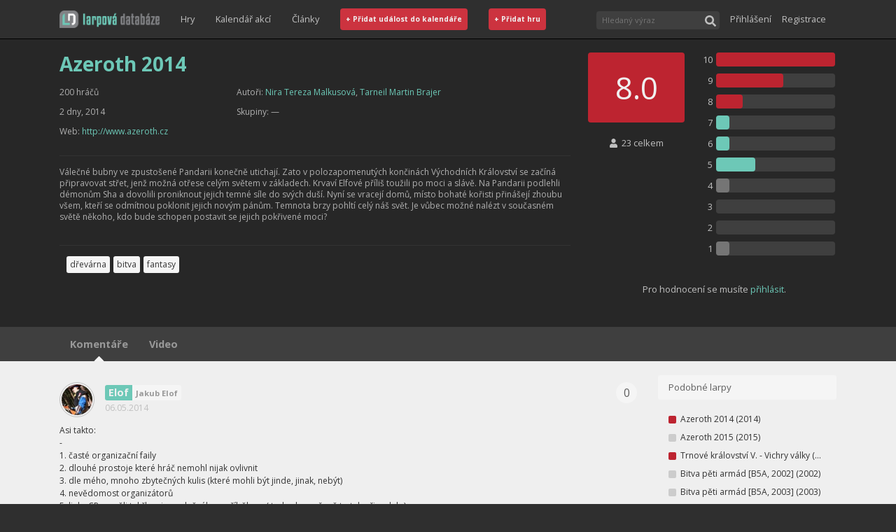

--- FILE ---
content_type: text/html; charset=utf-8
request_url: https://www.larpovadatabaze.cz/larp/azeroth-2014/cs/442
body_size: 55370
content:
<!DOCTYPE html><html><head><link rel="shortcut icon" href="/images/favicon.png"/><link rel="stylesheet" href="//fonts.googleapis.com/css?family=Open+Sans:300italic,400italic,600italic,700italic,800italic,400,300,600,700,800&amp;subset=latin,latin-ext,cyrillic-ext,cyrillic"/><link rel="stylesheet" href="https://maxcdn.bootstrapcdn.com/bootstrap/4.5.0/css/bootstrap.min.css" integrity="sha384-9aIt2nRpC12Uk9gS9baDl411NQApFmC26EwAOH8WgZl5MYYxFfc+NcPb1dKGj7Sk" crossorigin="anonymous"/><style type="text/css">
    body {
        margin: 0;
          font-family: Open Sans, sans-serif;
          font-size: 16px;
          background-color: #2F2F2F;
          box-sizing: border-box;
          overflow-y: scroll;
    }
    
    body.modal-open #mainNav {
        right: 16px;
    }
        
    a {
        text-decoration: none;
        color: #6dc8b7;
    }
    
    a:hover {
        text-decoration: none;
        color: #afafaf;
    }
    
    a:focus, button:focus {
        outline-offset: 2px;    
        outline: 1px dotted rgba(128, 128, 128, 0.7);
    }
    </style><script async="" src="https://www.googletagmanager.com/gtag/js?id=UA-37900730-1"></script><script>
window.dataLayer = window.dataLayer || [];
function gtag(){dataLayer.push(arguments);}
gtag('js', new Date());
gtag('config', 'UA-37900730-1', {
page_path: window.location.pathname,
});
</script><meta name="viewport" content="width=device-width"/><meta charSet="utf-8"/><title>Azeroth 2014</title><meta property="og:title" content="Azeroth 2014"/><meta property="og:description" content="Válečné bubny ve zpustošené Pandarii konečně utichají. Zato v polozapomenutých končinách Východních Království se začíná připravovat střet, jenž možná otřese celým světem v základech. Krvaví Elfové příliš toužili po moci a slávě. Na Pandarii podlehli démonům Sha a dovolili proniknout jejich temné sí"/><meta property="og:type" content="article"/><meta property="og:url" content="https://larpovadatabaze.cz/larp/azeroth-2014/cs/442"/><link rel="preload" href="/_next/static/css/387f463d66f25092e94d.css" as="style"/><link rel="stylesheet" href="/_next/static/css/387f463d66f25092e94d.css" data-n-g=""/><noscript data-n-css="true"></noscript><link rel="preload" href="/_next/static/chunks/main-f2b4caf2f1c852f1927a.js" as="script"/><link rel="preload" href="/_next/static/chunks/webpack-eda5d1f7c00f47ad406b.js" as="script"/><link rel="preload" href="/_next/static/chunks/framework.dfd9d318253a69a35721.js" as="script"/><link rel="preload" href="/_next/static/chunks/cb1608f2.f09e41d31200caad1bb4.js" as="script"/><link rel="preload" href="/_next/static/chunks/a9a7754c.19a920766f40af1c6756.js" as="script"/><link rel="preload" href="/_next/static/chunks/commons.1abc82dcef3f3db6f0f6.js" as="script"/><link rel="preload" href="/_next/static/chunks/0e86524d5b39e3c8ec0916b4eaee5180f1f9d5d7.37114fcabe38c2c9d8bb.js" as="script"/><link rel="preload" href="/_next/static/chunks/c329df1437e7367ddf9a326dbb31a2e059abaec1.2b4aff3bbef5724cf15e.js" as="script"/><link rel="preload" href="/_next/static/chunks/3ac759add1b0d226c4a476dc0c7be5c66cb74694.579bfc6878dc0dd38174.js" as="script"/><link rel="preload" href="/_next/static/chunks/12db9c1dc175831aad3ac0838fb066b1e6bec6da.d845bfb543919d5edecd.js" as="script"/><link rel="preload" href="/_next/static/chunks/4cdba3f3fb406405b121979a60c72e6888e3741f.03b25ecb5d94ca7b5b98.js" as="script"/><link rel="preload" href="/_next/static/chunks/5f784113706f3c5a4bbcbcbb28865be06e3b1df7.7942d8ebffcc38dcb04d.js" as="script"/><link rel="preload" href="/_next/static/chunks/b1542cc239bf56c8a14913c0a930efe682b5cf86.86e5d4b13afc15488f0c.js" as="script"/><link rel="preload" href="/_next/static/chunks/f0ada051f033e1f3bcf9e46e59583b8aac850dff.b723c9f4609d53b00d4e.js" as="script"/><link rel="preload" href="/_next/static/chunks/pages/_app-89a53119fba726b7373e.js" as="script"/><link rel="preload" href="/_next/static/chunks/8c3561fe09c9197b2d14172210a809b21e515780.6a2b60d9a434d8be31b8.js" as="script"/><link rel="preload" href="/_next/static/chunks/6eee66f72202192c4fa7816b319fe556fee746ac.f9068d9fc7cf3245aa20.js" as="script"/><link rel="preload" href="/_next/static/chunks/e51d125425f91d414f18c96511e039d653cc4ea8.f2107965324579fbc783.js" as="script"/><link rel="preload" href="/_next/static/chunks/3f8ea3d7a8f3fb8dccade34bac5392ff3de8dc6a.11d977550fea1b5e10d2.js" as="script"/><link rel="preload" href="/_next/static/chunks/2b45ef5bc0704f549db596185775b174183546ce.21a410f7ce3aaf54aa27.js" as="script"/><link rel="preload" href="/_next/static/chunks/pages/gameDetail-7453785d2e4b5be2e763.js" as="script"/><style id="server-side-styles">.toast-0-1-1 {
  left: 50vw;
  bottom: 32px;
  opacity: 0.8;
  z-index: 1111;
  position: fixed;
  max-width: 70vw;
  transform: translateX(-50%);
}
.body-0-1-2 {
  display: flex;
  align-items: center;
  justify-content: space-between;
}
.success-0-1-3 {
  color: #fff;
  background-color: #6dc8b7;
}
.error-0-1-4 {
  color: #fff;
  background-color: #BD2430;
}
.button-0-1-5 {
  color: inherit;
  border: 0;
  background: transparent;
  margin-left: 16px;
}
.link-0-1-19 {
  color: #C0C0C0;
  width: 100%;
  border: 0;
  height: 40px;
  display: flex;
  padding: 0;
  font-size: 0.8rem;
  background: transparent;
  align-items: center;
  justify-content: flex-start;
}
.link-0-1-19:hover {
  color: #6dc8b7;
}
@media(min-width: 768px) {
  .link-0-1-19 {
    width: auto;
    padding: 0 15px;
  }
}
  .widthFixer-0-1-18 {
    margin: 0 auto;
    box-sizing: border-box;
  }
  .rating-0-1-66 {
    color: #F0F0F0;
    display: flex;
    align-items: center;
    flex-shrink: 0;
    font-weight: 700;
    border-radius: 4px;
    justify-content: center;
  }
  .ratingTiny-0-1-67 {
    width: 11px;
    height: 11px;
    border-radius: 2px;
  }
  .ratingSmall-0-1-68 {
    width: 40px;
    height: 40px;
    font-size: 0.7rem;
  }
  .ratingMedium-0-1-69 {
    height: 48px;
    font-size: 1.1rem;
  }
  .ratingBig-0-1-70 {
    height: 100px;
    font-size: 2.75rem;
    font-weight: unset;
  }
  .average-0-1-71 {
    font-size: 60%;
  }
  .ratingNotRated-0-1-72 {
    background-color: #CCC;
  }
  .ratingMediocre-0-1-73 {
    background-color: #757575;
  }
  .ratingAverage-0-1-74 {
    background-color: #6dc8b7;
  }
  .ratingGreat-0-1-75 {
    background-color: #BD2430;
  }
  .wrapper-0-1-20 {
    width: 100%;
    display: flex;
    position: relative;
    margin-top: 3px;
    transition: border-color ease-in-out .15s, box-shadow ease-in-out .15s;
    margin-right: 15px;
    margin-bottom: 5px;
  }
  .wrapper-0-1-20:focus-within {
    outline: 0;
    box-shadow: inset 0 1px 1px rgba(0,0,0,.075), 0 0 8px rgba(102, 175, 233, .6);
    border-color: #66afe9;
  }
  .searchInput-0-1-21 {
    color: #F0F0F0;
    border: none;
    outline: 0;
    padding: 5px 24px 5px 8px;
    flex-grow: 1;
    font-size: 0.69rem;
    background-color: #3F3F3F;
    border-top-left-radius: 4px;
    border-bottom-left-radius: 4px;
  }
  .searchButton-0-1-22 {
    color: #C0C0C0;
    width: 26px;
    border: 0;
    cursor: pointer;
    height: 26px;
    outline: 0;
    padding: 2px 0 0;
    overflow: hidden;
    background-color: #3F3F3F;
    border-top-right-radius: 4px;
    border-bottom-right-radius: 4px;
  }
  .results-0-1-23 {
    top: 28px;
    left: 0;
    width: 100%;
    border: 1px solid #333;
    display: flex;
    padding: 7px;
    z-index: 1001;
    position: absolute;
    min-width: 250px;
    background: #3F3F3F;
    align-items: stretch;
    flex-direction: column;
  }
  .resultsText-0-1-24 {
    color: #C0C0C0;
    padding: 10px 5px;
    font-size: 0.75rem;
    align-self: center;
  }
  .moreText-0-1-25 {
    padding: 15px 5px 10px;
    align-self: center;
  }
  .iconLoading-0-1-26 {
    font-size: 1.25rem;
  }
  .gameSpacer-0-1-27 {
    margin-top: 7px;
  }
  .gameLoading-0-1-28 {
    opacity: 0.8;
  }
@media(min-width: 768px) {
  .searchInput-0-1-21 {
    width: 150px;
  }
  .wrapper-0-1-20 {
    margin-bottom: 0;
  }
}
  .button-0-1-29 {
    color: #C0C0C0;
    border: 0;
    margin: 8px 0 6px -3px;
    display: flex;
    padding: 3px;
    font-size: 0.75rem;
    background: transparent;
    align-items: center;
  }
  .button-0-1-29:hover {
    color: #6dc8b7;
  }
  .image-0-1-30 {
    width: 18px;
    border: solid 1px #5f5f5f;
    height: 18px;
    padding: 1px;
    margin-right: 2px;
    border-radius: 2px;
  }
  .dropDown-0-1-31 {
    flex-shrink: 0;
  }
  .signInLink-0-1-32 {
    color: #C0C0C0;
    width: 100%;
    border: 0;
    height: 40px;
    display: flex;
    padding: 0;
    font-size: 0.8rem;
    background: transparent;
    align-items: center;
    justify-content: flex-start;
  }
  .signInLink-0-1-32:hover {
    color: #6dc8b7;
  }
@media(min-width: 768px) {
  .button-0-1-29 {
    margin: 0 0 0 8px;
  }
}
  .placeholder-0-1-6 {
    height: 55px;
  }
@media(min-width: 768px) {
  .placeholder-0-1-6 {
    height: 105px;
  }
}
@media(min-width: 992px) {
  .placeholder-0-1-6 {
    height: 55px;
  }
}
  .image-0-1-7 {
    height: 55px;
  }
  .container-0-1-8 {
    top: 0;
    left: 0;
    right: 0;
    z-index: 1000;
    position: fixed;
    border-bottom: 1px solid black;
    background-color: #2F2F2F;
  }
  .innerContainer-0-1-9 {
    display: flex;
    flex-wrap: wrap;
    flex-direction: row;
    justify-content: space-between;
  }
  .rightSpacer-0-1-10 {
    margin-right: 15px;
  }
  .part-0-1-11 {
    display: flex;
    align-items: center;
    flex-direction: row;
  }
  .linksPart-0-1-12 {
    order: 8;
    border-top: 1px solid #5f5f5f;
    flex-basis: 100%;
    align-items: flex-start;
    margin-bottom: 8px;
    flex-direction: column;
  }
  .userPart-0-1-13 {
    order: 7;
    margin: 0 0 5px;
    flex-basis: 100%;
    align-items: flex-start;
    flex-direction: column;
  }
  .buttonLike-0-1-14 {
    color: #F0F0F0;
    width: 100%;
    padding: 8px;
    font-size: 0.8em;
    font-weight: 700;
    border-radius: 4px;
    background-color: #CC333F;
  }
  .buttonLike-0-1-14:hover {
    background-color: #BD2430;
  }
  .buttonShort-0-1-16 {
    display: none;
  }
  .expandButton-0-1-17 {
    order: 4;
    height: 40px;
    margin: 7px 0;
    display: block;
  }
@media(min-width: 768px) {
  .linksPart-0-1-12 {
    flex-grow: 1;
    border-top: 0;
    flex-basis: auto;
    align-items: center;
    margin-bottom: 10px;
    flex-direction: row;
    justify-content: center;
  }
  .userPart-0-1-13 {
    order: 3;
    margin: 0;
    flex-grow: 1;
    flex-basis: auto;
    align-items: center;
    flex-direction: row;
    justify-content: flex-end;
  }
  .expandButton-0-1-17 {
    display: none !important;
  }
  .buttonLike-0-1-14 {
    width: auto;
  }
}
@media(min-width: 992px) {
  .buttonFull-0-1-15 {
    display: none;
  }
  .buttonShort-0-1-16 {
    display: inline-block;
  }
  .linksPart-0-1-12 {
    order: 2;
    margin-bottom: 0;
    justify-content: flex-start;
  }
  .innerContainer-0-1-9 {
    height: 55px;
    flex-wrap: nowrap;
  }
  .userPart-0-1-13 {
    flex-grow: 0;
  }
}
@media(min-width: 1200px) {
  .buttonFull-0-1-15 {
    display: inline-block;
  }
  .buttonShort-0-1-16 {
    display: none;
  }
}
  .footerWrapper-0-1-97 {
    color: #999;
    padding: 10px 0;
    font-size: 0.8rem;
    background: #2F2F2F;
    border-top: 1px solid black;
    line-height: 200%;
  }
  .link-0-1-98 {
    top: 1px;
    padding: 0 5px;
    position: relative;
  }
  .link-0-1-98:hover {
    color: #6dc8b7;
  }
  .wrapper-0-1-78 {
    box-shadow: 0px 1px 1px 0 #000;
    background-color: #3F3F3F;
  }
  .widthFixer-0-1-79 {
    display: flex;
    min-height: 49px;
    overflow-x: auto;
    overflow-y: hidden;
    align-items: stretch;
  }
  .tab-0-1-80 {
    display: flex;
    position: relative;
    align-items: center;
    flex-direction: column;
  }
  .tabText-0-1-81 {
    color: #999;
    border: 0;
    cursor: pointer;
    height: 100%;
    margin: 0 10px;
    padding: 10px 5px;
    font-size: 0.9rem;
    background: transparent;
    font-weight: 700;
  }
  .tabTextHover-0-1-82:hover {
    color: #6dc8b7;
  }
  .tabIcon-0-1-83 {
    color: #f5f5f5;
    bottom: -17px;
    position: absolute;
    font-size: 1.75rem;
  }
  .buttons-0-1-85 {
    margin-top: 5px;
    text-align: right;
  }
  .button-0-1-86 {
    color: #6dc8b7;
    border: 1px solid #C0C0C0;
    margin: 5px;
    outline: 0;
    padding: 4px 8px;
    font-size: 0.65rem;
    font-weight: 1000;
    border-radius: 2px;
    background-color: #f5f5f5;
  }
  .button-0-1-86:hover {
    color: #333;
  }
  .active-0-1-87 {
    color: #f5f5f5;
    background-color: #6dc8b7;
  }
  .wrapper-0-1-94 {
    color: #5f5f5f;
    margin: 0;
    display: flex;
    padding: 10px 15px;
    font-size: 0.83rem;
    border-radius: 3px;
    background-color: #f5f5f5;
  }
  .wrapper-0-1-88 {
    padding: 15px;
    margin-bottom: 12px;
  }
  .titleInner-0-1-89 {
    flex-grow: 1;
  }
  .game-0-1-90 {
    display: flex;
    align-items: center;
  }
  .gameName-0-1-91 {
    color: #333;
    padding: 4px 6px;
    overflow: hidden;
    flex-grow: 1;
    font-size: 0.75rem;
    min-width: 0;
    white-space: nowrap;
    text-overflow: ellipsis;
  }
  .gameName-0-1-91:hover {
    color: #5f5f5f;
  }
  .titleRating-0-1-92 {
    opacity: 0.5;
  }
  .rating-0-1-93 {
    opacity: 0.5;
    font-size: 0.75rem;
    margin-left: 8px;
  }
  .wrapper-0-1-48 {
    display: flex;
    padding: 0 10px;
    flex-wrap: wrap;
  }
  .label-0-1-49 {
    color: #333;
    margin: 0 5px 5px 0;
    padding: 3px 5px;
    font-size: 0.75rem;
    white-space: nowrap;
    border-radius: 3px;
    background-color: #f5f5f5;
  }
  .label-0-1-49:hover {
    color: #f5f5f5;
    background-color: #6dc8b7;
  }
  .header-0-1-39 {
    color: #6dc8b7;
    font-size: 1.75rem;
    font-weight: bold;
    margin-bottom: 15px;
  }
  .headerPlaceholder-0-1-40 {
    height: 2.20rem;
    margin: 5px 0 15px;
    opacity: 0.04;
    background-color: #AFAFAF;
  }
  .fact-0-1-41 {
    color: #AFAFAF;
    margin: 0 0 10px;
    overflow: hidden;
    font-size: 0.75rem;
    line-height: 150%;
    text-overflow: ellipsis;
  }
  .factPlaceholder-0-1-42 {
    height: 1.15rem;
    opacity: 0.04;
    background: #AFAFAF;
  }
  .factLink-0-1-43 {
    word-break: break-all;
  }
  .divider-0-1-44 {
    margin: 15px 0;
    border-bottom: 1px solid #333;
  }
  .description-0-1-45 {
    color: #AFAFAF;
    overflow: hidden;
    font-size: 0.75rem;
    line-height: 140%;
  }
  .description-0-1-45 p {
    overflow: hidden;
    text-overflow: ellipsis;
  }
  .descriptionPlaceholder-0-1-46 {
    height: 140px;
    opacity: 0.04;
    background: #AFAFAF;
  }
  .link-0-1-47 {
    color: #6dc8b7;
  }
  .link-0-1-47:hover {
    color: #C0C0C0;
  }
  .button-0-1-76 {
    color: #7f7f7f;
    border: 1px solid #000;
    padding: 2px;
    font-size: 0.75rem;
    border-radius: 4px;
    margin-bottom: 2px;
    background-color: #3F3F3F;
  }
  .button-0-1-76:hover {
    color: #333;
    background-color: #f5f5f5;
  }
  .selected-0-1-77 {
    color: #f5f5f5;
    background-color: #6dc8b7;
  }
  .wrapper-0-1-50 {
    color: #C0C0C0;
    font-size: 0.8rem;
    text-align: center;
  }
  .left-0-1-51 {
    display: flex;
    padding: 0 10px;
    text-align: center;
    flex-direction: column;
  }
  .right-0-1-52 {
    padding: 0 10px 25px;
  }
  .statsRow-0-1-53 {
    display: flex;
    align-items: center;
    margin-bottom: 10px;
  }
  .statsNum-0-1-54 {
    width: 20px;
    text-align: right;
    margin-right: 5px;
  }
  .statHolder-0-1-55 {
    width: 170px;
    height: 20px;
    border-radius: 4px;
    background-color: #3F3F3F;
  }
  .statGauge-0-1-56 {
    height: 100%;
    transition: width 0.3s ease-in;
    border-radius: 4px;
  }
  .login-0-1-57 {
    text-align: center;
    margin-bottom: 20px;
  }
  .totalPlayed-0-1-58 {
    margin: 20px 0 10px;
  }
  .yourRating-0-1-59 {
    margin-bottom: 25px;
  }
  .ratingsDisabled-0-1-60 {
    color: #C0C0C0;
    font-size: 0.75rem;
  }
  .signInButton-0-1-61 {
    color: #6dc8b7;
    border: 0;
    padding: 4px 0;
    background: transparent;
  }
  .signInButton-0-1-61:hover {
    color: #C0C0C0;
  }
  .ratingNotRated-0-1-62 {
    background-color: #CCC;
  }
  .ratingMediocre-0-1-63 {
    background-color: #757575;
  }
  .ratingAverage-0-1-64 {
    background-color: #6dc8b7;
  }
  .ratingGreat-0-1-65 {
    background-color: #BD2430;
  }
  .wrapper-0-1-95 {
    padding: 15px;
    margin-bottom: 12px;
  }
  .event-0-1-96 {
    color: #333;
    display: block;
    padding: 4px 6px 4px 16px;
    font-size: 0.75rem;
    line-height: 150%;
  }
  .event-0-1-96.future {
    font-weight: bold;
  }
  .event-0-1-96:hover {
    color: #5f5f5f;
  }
  .commentButtonWrapper-0-1-84 {
    text-align: right;
    margin-right: 18px;
    margin-bottom: 8px;
  }
  .details-0-1-33 {
    background-color: #272727;
  }
  .detailsRow-0-1-34 {
    padding-top: 20px;
  }
  .detailsColumn-0-1-35 {
    padding-bottom: 20px;
  }
  .extras-0-1-36 {
    padding: 10px 0;
    background-color: #EFEFEF;
  }
  .extrasColumn-0-1-37 {
    margin: 10px 0;
  }
  .coverImage-0-1-38 {
    width: 100%;
    min-height: 29.75vw;
  }</style></head><body><div id="__next"><nav class="container-0-1-8" id="mainNav"><div class="widthFixer-0-1-18 innerContainer-0-1-9 container"><a role="button" tabindex="0" class="rightSpacer-0-1-10 part-0-1-11 image-0-1-7" href="/"><img src="/images/ld-logo-ver-091EA8500E0CBCBECE1FACC3A785855B.png" height="25" alt="Larpová databáze"/></a><div class="part-0-1-11 linksPart-0-1-12 d-none d-md-flex"><a href="/games/recentAndMostPlayed" class="link-0-1-19">Hry</a><a href="/kalendar" class="link-0-1-19">Kalendář akcí</a><a class="link-0-1-19" href="https://larpy.cz" target="_blank">Články</a><a href="/eventEdit" class="link-0-1-19"><span class="buttonLike-0-1-14 buttonFull-0-1-15">+ Přidat událost do kalendáře</span><span class="buttonLike-0-1-14 buttonShort-0-1-16">+ Událost</span></a><a href="/gameEdit" class="link-0-1-19"><span class="buttonLike-0-1-14 buttonFull-0-1-15">+ Přidat hru</span><span class="buttonLike-0-1-14 buttonShort-0-1-16">+ Hra</span></a></div><div class="part-0-1-11 userPart-0-1-13 d-none d-md-flex"><form class="wrapper-0-1-20"><input id="headerSearchInput" placeholder="Hledaný výraz" class="searchInput-0-1-21"/><button type="submit" class="searchButton-0-1-22"><svg aria-hidden="true" focusable="false" data-prefix="fas" data-icon="search" class="svg-inline--fa fa-search fa-w-16 " role="img" xmlns="http://www.w3.org/2000/svg" viewBox="0 0 512 512"><path fill="currentColor" d="M505 442.7L405.3 343c-4.5-4.5-10.6-7-17-7H372c27.6-35.3 44-79.7 44-128C416 93.1 322.9 0 208 0S0 93.1 0 208s93.1 208 208 208c48.3 0 92.7-16.4 128-44v16.3c0 6.4 2.5 12.5 7 17l99.7 99.7c9.4 9.4 24.6 9.4 33.9 0l28.3-28.3c9.4-9.4 9.4-24.6.1-34zM208 336c-70.7 0-128-57.2-128-128 0-70.7 57.2-128 128-128 70.7 0 128 57.2 128 128 0 70.7-57.2 128-128 128z"></path></svg></button></form></div><button type="button" class="part-0-1-11 expandButton-0-1-17 btn btn-dark"><svg aria-hidden="true" focusable="false" data-prefix="fas" data-icon="bars" class="svg-inline--fa fa-bars fa-w-14 " role="img" xmlns="http://www.w3.org/2000/svg" viewBox="0 0 448 512"><path fill="currentColor" d="M16 132h416c8.837 0 16-7.163 16-16V76c0-8.837-7.163-16-16-16H16C7.163 60 0 67.163 0 76v40c0 8.837 7.163 16 16 16zm0 160h416c8.837 0 16-7.163 16-16v-40c0-8.837-7.163-16-16-16H16c-8.837 0-16 7.163-16 16v40c0 8.837 7.163 16 16 16zm0 160h416c8.837 0 16-7.163 16-16v-40c0-8.837-7.163-16-16-16H16c-8.837 0-16 7.163-16 16v40c0 8.837 7.163 16 16 16z"></path></svg></button></div></nav><div class="placeholder-0-1-6"></div><div class="details-0-1-33"><div class="widthFixer-0-1-18 container"><div class="detailsRow-0-1-34 row"><div class="detailsColumn-0-1-35 col-lg-8 col-md-6"><h1 class="header-0-1-39">Azeroth 2014</h1><div class="row"><div class="col-lg-4"><p class="fact-0-1-41">200 hráčů</p><p class="fact-0-1-41">2 dny, 2014</p><p class="fact-0-1-41 factLink-0-1-43">Web: <a href="http://www.azeroth.cz" class="link-0-1-47" target="_blank" rel="noreferrer">http://www.azeroth.cz</a></p></div><div class="col-lg-7"><p class="fact-0-1-41">Autoři:<!-- --> <a class="link-0-1-47" href="/profile/1006">Nira<!-- --> <!-- -->Tereza Malkusová</a>, <a class="link-0-1-47" href="/profile/1416">Tarneil<!-- --> <!-- -->Martin Brajer</a></p><p class="fact-0-1-41">Skupiny:<!-- --> <span>—</span></p></div></div><div class="divider-0-1-44"></div><p class="description-0-1-45"></p><div class="divider-0-1-44"></div><div class="wrapper-0-1-48"><a href="/games/recentAndMostPlayed" class="label-0-1-49" title="Štítek dřevárna znamená larpy, kde se k řešení konfliktů využívají dřevěné či měkčené zbraně.">dřevárna</a><a href="/games/recentAndMostPlayed" class="label-0-1-49" title="Štítek bitva znací larpy, jejichž hlavní náplní je boj souperících stran. Role-playing hrácu podporuje atmosféru, ale pro hru není stežejní. Pokud zatrhnete tento štítek, musíte dále zaškrnout štítek &quot;drevárna&quot; ci &quot;airsoft(apod.)">bitva</a><a href="/games/recentAndMostPlayed" class="label-0-1-49" title="Štítek fantasy patří k larpům, které se odehrávají ve fikčním světě nebo světě, který je nějakým způsobem spojený s tím reálným.  Typické je pro fantasy využití magie, nadpřirozených bytostí, událostí, technologií, ras a jiných v reálném světě neexistujících jevů.">fantasy</a></div></div><div class="detailsColumn-0-1-35 col-lg-4 col-md-6"><div class="wrapper-0-1-50"><div class="row"><div class="left-0-1-51 col-5"><div class="rating-0-1-66 ratingBig-0-1-70 ratingGreat-0-1-75" data-testid="gameRatingBox.wrapper"><span>8.0</span></div><span class="totalPlayed-0-1-58"><svg aria-hidden="true" focusable="false" data-prefix="fas" data-icon="user" class="svg-inline--fa fa-user fa-w-14 " role="img" xmlns="http://www.w3.org/2000/svg" viewBox="0 0 448 512"><path fill="currentColor" d="M224 256c70.7 0 128-57.3 128-128S294.7 0 224 0 96 57.3 96 128s57.3 128 128 128zm89.6 32h-16.7c-22.2 10.2-46.9 16-72.9 16s-50.6-5.8-72.9-16h-16.7C60.2 288 0 348.2 0 422.4V464c0 26.5 21.5 48 48 48h352c26.5 0 48-21.5 48-48v-41.6c0-74.2-60.2-134.4-134.4-134.4z"></path></svg>  <!-- -->23 celkem</span><span class="yourRating-0-1-59">Vaše hodnocení je: -</span><button type="button" class="button-0-1-76 selected-0-1-77">Nehrál jsem</button><button type="button" class="button-0-1-76">Hrál jsem</button><button type="button" class="button-0-1-76">Chci hrát</button></div><div class="right-0-1-52 col-7"><div class="statsRow-0-1-53"><div class="statsNum-0-1-54">10</div><div class="statHolder-0-1-55"><div class="statGauge-0-1-56 ratingGreat-0-1-65" style="width:100%"></div></div></div><div class="statsRow-0-1-53"><div class="statsNum-0-1-54">9</div><div class="statHolder-0-1-55"><div class="statGauge-0-1-56 ratingGreat-0-1-65" style="width:56%"></div></div></div><div class="statsRow-0-1-53"><div class="statsNum-0-1-54">8</div><div class="statHolder-0-1-55"><div class="statGauge-0-1-56 ratingGreat-0-1-65" style="width:22%"></div></div></div><div class="statsRow-0-1-53"><div class="statsNum-0-1-54">7</div><div class="statHolder-0-1-55"><div class="statGauge-0-1-56 ratingAverage-0-1-64" style="width:11%"></div></div></div><div class="statsRow-0-1-53"><div class="statsNum-0-1-54">6</div><div class="statHolder-0-1-55"><div class="statGauge-0-1-56 ratingAverage-0-1-64" style="width:11%"></div></div></div><div class="statsRow-0-1-53"><div class="statsNum-0-1-54">5</div><div class="statHolder-0-1-55"><div class="statGauge-0-1-56 ratingAverage-0-1-64" style="width:33%"></div></div></div><div class="statsRow-0-1-53"><div class="statsNum-0-1-54">4</div><div class="statHolder-0-1-55"><div class="statGauge-0-1-56 ratingMediocre-0-1-63" style="width:11%"></div></div></div><div class="statsRow-0-1-53"><div class="statsNum-0-1-54">3</div><div class="statHolder-0-1-55"><div class="statGauge-0-1-56 ratingMediocre-0-1-63" style="width:0%"></div></div></div><div class="statsRow-0-1-53"><div class="statsNum-0-1-54">2</div><div class="statHolder-0-1-55"><div class="statGauge-0-1-56 ratingMediocre-0-1-63" style="width:0%"></div></div></div><div class="statsRow-0-1-53"><div class="statsNum-0-1-54">1</div><div class="statHolder-0-1-55"><div class="statGauge-0-1-56 ratingMediocre-0-1-63" style="width:11%"></div></div></div></div></div></div></div></div></div><div class="wrapper-0-1-78"><div class="widthFixer-0-1-18 widthFixer-0-1-79 container"><div class="tab-0-1-80"><button type="button" class="tabText-0-1-81 tabTextHover-0-1-82">Komentáře</button><div class="tabIcon-0-1-83"><svg aria-hidden="true" focusable="false" data-prefix="fas" data-icon="caret-up" class="svg-inline--fa fa-caret-up fa-w-10 " role="img" xmlns="http://www.w3.org/2000/svg" viewBox="0 0 320 512"><path fill="currentColor" d="M288.662 352H31.338c-17.818 0-26.741-21.543-14.142-34.142l128.662-128.662c7.81-7.81 20.474-7.81 28.284 0l128.662 128.662c12.6 12.599 3.676 34.142-14.142 34.142z"></path></svg></div></div><div class="tab-0-1-80"><button type="button" class="tabText-0-1-81 tabTextHover-0-1-82">Video</button></div></div></div><div class="extras-0-1-36"><div class="widthFixer-0-1-18 container"><div class="row"><div class="extrasColumn-0-1-37 col-lg-9"><div class="buttons-0-1-85"><button type="button" class="button-0-1-86">&lt;&lt;</button><button type="button" class="button-0-1-86">&lt;</button><button type="button" class="button-0-1-86 active-0-1-87">1</button><button type="button" class="button-0-1-86">&gt;</button><button type="button" class="button-0-1-86">&gt;&gt;</button></div></div><div class="extrasColumn-0-1-37 col-lg-3"><h2 class="wrapper-0-1-94"><span class="titleInner-0-1-89">Podobné larpy</span></h2><div class="wrapper-0-1-88"><a class="game-0-1-90" href="/larp/azeroth-2014/cs/442"><div class="rating-0-1-66 ratingTiny-0-1-67 ratingGreat-0-1-75" data-testid="gameRatingBox.wrapper"><span></span></div><span class="gameName-0-1-91">Azeroth 2014<!-- --> (<!-- -->2014<!-- -->)</span></a><a class="game-0-1-90" href="/larp/azeroth-2015/cs/666"><div class="rating-0-1-66 ratingTiny-0-1-67 ratingNotRated-0-1-72" data-testid="gameRatingBox.wrapper"><span></span></div><span class="gameName-0-1-91">Azeroth 2015<!-- --> (<!-- -->2015<!-- -->)</span></a><a class="game-0-1-90" href="/larp/trnove-kralovstvi-v-vichry-valky/cs/40301"><div class="rating-0-1-66 ratingTiny-0-1-67 ratingGreat-0-1-75" data-testid="gameRatingBox.wrapper"><span></span></div><span class="gameName-0-1-91">Trnové království V. - Vichry války<!-- --> (<!-- -->2015<!-- -->)</span></a><a class="game-0-1-90" href="/larp/bitva-peti-armad-b5a-2002/cs/480"><div class="rating-0-1-66 ratingTiny-0-1-67 ratingNotRated-0-1-72" data-testid="gameRatingBox.wrapper"><span></span></div><span class="gameName-0-1-91">Bitva pěti armád [B5A, 2002]<!-- --> (<!-- -->2002<!-- -->)</span></a><a class="game-0-1-90" href="/larp/bitva-peti-armad-b5a-2003/cs/485"><div class="rating-0-1-66 ratingTiny-0-1-67 ratingNotRated-0-1-72" data-testid="gameRatingBox.wrapper"><span></span></div><span class="gameName-0-1-91">Bitva pěti armád [B5A, 2003]<!-- --> (<!-- -->2003<!-- -->)</span></a><a class="game-0-1-90" href="/larp/trnove-kralovstvi-viii-ve-stinech-lesa/cs/48150"><div class="rating-0-1-66 ratingTiny-0-1-67 ratingGreat-0-1-75" data-testid="gameRatingBox.wrapper"><span></span></div><span class="gameName-0-1-91">Trnové království VIII. - Ve stínech lesa<!-- --> (<!-- -->2017<!-- -->)</span></a><a class="game-0-1-90" href="/larp/pan-prstenu-bitva-o-stredozem-2016/cs/43850"><div class="rating-0-1-66 ratingTiny-0-1-67 ratingGreat-0-1-75" data-testid="gameRatingBox.wrapper"><span></span></div><span class="gameName-0-1-91">Pán Prstenů - Bitva o Středozem [2016]<!-- --> (<!-- -->2016<!-- -->)</span></a><a class="game-0-1-90" href="/larp/trhlinove-valky-8/cs/290"><div class="rating-0-1-66 ratingTiny-0-1-67 ratingGreat-0-1-75" data-testid="gameRatingBox.wrapper"><span></span></div><span class="gameName-0-1-91">Trhlinové Války 8<!-- --> (<!-- -->2013<!-- -->)</span></a><a class="game-0-1-90" href="/larp/brehy-anduiny/cs/50700"><div class="rating-0-1-66 ratingTiny-0-1-67 ratingGreat-0-1-75" data-testid="gameRatingBox.wrapper"><span></span></div><span class="gameName-0-1-91">Břehy Anduiny<!-- --> (<!-- -->2017<!-- -->)</span></a></div><h2 class="wrapper-0-1-94">Události</h2><div class="wrapper-0-1-95"></div><h2 class="wrapper-0-1-94"><span class="titleInner-0-1-89">Larpy autorů</span></h2><div class="wrapper-0-1-88"><a class="game-0-1-90" href="/larp/azeroth-2015/cs/666"><div class="rating-0-1-66 ratingTiny-0-1-67 ratingNotRated-0-1-72" data-testid="gameRatingBox.wrapper"><span></span></div><span class="gameName-0-1-91">Azeroth 2015<!-- --> (<!-- -->2015<!-- -->)</span></a><a class="game-0-1-90" href="/larp/azeroth-2018/cs/52502"><div class="rating-0-1-66 ratingTiny-0-1-67 ratingNotRated-0-1-72" data-testid="gameRatingBox.wrapper"><span></span></div><span class="gameName-0-1-91">Azeroth 2018<!-- --> (<!-- -->2018<!-- -->)</span></a><a class="game-0-1-90" href="/larp/utajeny-svet-prazsky-ii-uver-a-stane-se/cs/754"><div class="rating-0-1-66 ratingTiny-0-1-67 ratingGreat-0-1-75" data-testid="gameRatingBox.wrapper"><span></span></div><span class="gameName-0-1-91">Utajený svět pražský II: Uvěř a stane se<!-- --> (<!-- -->2015<!-- -->)</span></a><a class="game-0-1-90" href="/larp/utajeny-svet-prazsky-iii-ozveny-minulosti/cs/39900"><div class="rating-0-1-66 ratingTiny-0-1-67 ratingGreat-0-1-75" data-testid="gameRatingBox.wrapper"><span></span></div><span class="gameName-0-1-91">Utajený svět pražský III: Ozvěny minulosti<!-- --> (<!-- -->2015<!-- -->)</span></a><a class="game-0-1-90" href="/larp/azeroth-2016/cs/43350"><div class="rating-0-1-66 ratingTiny-0-1-67 ratingGreat-0-1-75" data-testid="gameRatingBox.wrapper"><span></span></div><span class="gameName-0-1-91">Azeroth 2016<!-- --> (<!-- -->2016<!-- -->)</span></a><a class="game-0-1-90" href="/larp/azeroth-2014/cs/442"><div class="rating-0-1-66 ratingTiny-0-1-67 ratingGreat-0-1-75" data-testid="gameRatingBox.wrapper"><span></span></div><span class="gameName-0-1-91">Azeroth 2014<!-- --> (<!-- -->2014<!-- -->)</span></a></div></div></div></div></div></div><div class="footerWrapper-0-1-97"><div class="widthFixer-0-1-18 container"><span>© 2013–2021 Larpová databáze</span>   <a href="https://www.facebook.com/groups/larpovadatabaze/" target="_blank" rel="noreferrer" class="link-0-1-98"><svg aria-hidden="true" focusable="false" data-prefix="fab" data-icon="facebook" class="svg-inline--fa fa-facebook fa-w-16 " role="img" xmlns="http://www.w3.org/2000/svg" viewBox="0 0 512 512"><path fill="currentColor" d="M504 256C504 119 393 8 256 8S8 119 8 256c0 123.78 90.69 226.38 209.25 245V327.69h-63V256h63v-54.64c0-62.15 37-96.48 93.67-96.48 27.14 0 55.52 4.84 55.52 4.84v61h-31.28c-30.8 0-40.41 19.12-40.41 38.73V256h68.78l-11 71.69h-57.78V501C413.31 482.38 504 379.78 504 256z"></path></svg></a><br/><span>Tým LD: Jakub Balhar • Michal Havelka • Petr Kuběnský • Filip Appl • Tomáš Felcman • Michal Kára</span></div></div></div><script id="__NEXT_DATA__" type="application/json">{"props":{"initialI18nStore":{"cs":{"common":{"PageHeader":{"csld":"Larpová databáze","games":"Hry","calendar":"Kalendář akcí","blog":"Články","addEvent":"+ Přidat událost do kalendáře","addGame":"+ Přidat hru","addEventShort":"+ Událost","addGameShort":"+ Hra","search":{"placeholder":"Hledaný výraz","showMore":"Zobrazit více"},"signIn":"Přihlášení","signUp":"Registrace","myPage":"Moje stránka","settings":"Nastavení","changePassword":"Změna hesla","admin":"Administrace","logOut":"Odhlásit se"},"PageFooter":{"copyright":"© 2013–2021 Larpová databáze","team":"Tým LD: Jakub Balhar • Michal Havelka • Petr Kuběnský • Filip Appl • Tomáš Felcman • Michal Kára"},"HomePage":{"pageTitle":"Česko-slovenská larpová databáze","pageDescription":"Všechny larpy na jednom místě. Larpová databáze.","lastAddedGames":"Naposledy přidáno","bestGames":"Nejoblíbenější","recent":"Nedávné","recentComments":"Poslední komentáře","nextEvents":"Kalendář akcí","commentMore":"více","commentAbout":"o larpu","commentsExpand":"+ Více...","commentsShrink":"+ Méně..."},"Game":{"players_0":"{{count}} hráč","players_1":"{{count}} hráči","players_2":"{{count}} hráčů","menRole_0":"{{count}} muž","menRole_1":"{{count}} muži","menRole_2":"{{count}} mužů","womenRole_0":"{{count}} žena","womenRole_1":"{{count}} ženy","womenRole_2":"{{count}} žen","bothRole_0":"{{count}} obojetný","bothRole_1":"{{count}} obojetní","bothRole_2":"{{count}} obojetných","hours_0":"{{count}} hodina","hours_1":"{{count}} hodiny","hours_2":"{{count}} hodin","days_0":"{{count}} den","days_1":"{{count}} dny","days_2":"{{count}} dní","year":"{{count}}","web":"Web:","gallery":"Galerie:","photoAuthor":"Autor fotografií:","authors":"Autoři:","groups":"Skupiny:","ratingInList":"hodnocení","aboutGame":"o hře"},"GameDetail":{"logInToRateBefore":"Pro hodnocení se musíte ","logInToRateButton":"přihlásit","logInToRateAfter":".","totalPlayed":"{{amountOfRatings}} celkem","similarGames":"Podobné larpy","comments":"Komentáře","photos":"Fotky","video":"Video","events":"Události","gamesOfAuthors":"Larpy autorů","noSearchResults":"Žádná hra nenalezena","yourRating":"Vaše hodnocení je: {{rating}}","notPlayed":"Nehrál jsem","iPlayed":"Hrál jsem","wantToPlay":"Chci hrát","rate":"Vaše hodnocení je:","addComment":"Přidat váš komentář","updateComment":"Upravit váš komentář","ratings":"Hodnocení","editGame":"Upravit hru","deleteGame":"Smazat hru","deleteGameConfirmation":"Opravdu smazat hru?","commentAdded":"Váš komentář byl přidán","commentUpdated":"Váš komentář byl aktualizován","gameDeleted":"Hra byla vymazána","ratingDeleted":"Hodnocení bylo odstraněno","ownRatingWarning":"Jste uveden/a jako autor této hry. Silně nedoporučujeme autorům hodnotit vlastní hry. Nezakazujeme to pouze proto, že existují výjimečné případy, kdy to smysl má, například freeformové hry, překlad zahraniční hry, uváděný někým jiným, atp.","ownRatingWarningDismiss":"Rozumím, přesto chci hodnotit svojit hru","ratingsDisabled":"Autoři hry si nepřejí, aby byla hodnocena","commentsDisabled":"Autoři hry si nepřejí, aby byla komentována"},"SignIn":{"header":"Přihlášení","email":"Email","password":"Heslo","forgotPassword":"Zapomenuté heslo","signUp":"Registrace","submit":"Přihlásit","error":"Přihlašovací údaje nesouhlasí. Zkuste to znovu, nebo použijte odkaz pro zapomenuté heslo pod formulářem."},"Errors":{"emailRequired":"Neplatná emailová adresa","required":"Povinná hodnota","integerRequired":"Musíte zadat kladné celé číslo","invalidDate":"Datum není platné","invalidTimeFormat":"Formát času musí být HH:MM","invalidTime":"Neplatný čas"},"RecoverPassword":{"header":"Zapomenuté heslo","sent":"Na zadanou adresu byl odeslán email s instrukcemi pro obnovu hesla.","error":"Zadaný email není evidován v databázi.","email":"Zadejte email","submit":"Odeslat","password":"Heslo","passwordConfirmation":"Heslo znovu","passwordConfirmationError":"Hesla jsou různá","changeError":"Nastavení hesla nebylo úspěšné, odkaz nejspíš již není platný. Zkuste si nechat poslat nový.","changed":"Vaše heslo bylo změněno"},"UserFields":{"email":"Email","password":"Heslo","passwordAgain":"Heslo znovu","passwordAgainError":"Hesla jsou různá","profilePicture":"Váš profilový obrázek","name":"Jméno","nameHint":"Zadejte své celé jméno","nickName":"Přezdívka","nickNameHint":"Chcete-li, zadejte svoji přezdívku","city":"Město","cityHint":"Chcete-li, zadejte město, ve kterém bydlíte (studujete, pracujete, ...)","birthDate":"Datum narození","birthDateHint":"Chcete-li, zadejte své datum narození ve formátu DD.MM.YYYY"},"SignUp":{"header":"Registrace","subheader":"Vítejte na česko-slovenské larpové databázi. Po vyplnění formuláře se stanete registrovaným uživatelem a můžete tak využít všech funkcí jako hodnocení a a komentování jednotlivých larpů, stejně jako jejich zařazení do vaší larpotéky.","submit":"Registrovat","emailAlreadyUsed":"Tento e-mail je již používán uživatelem {{name}}. Pokud je účet váš, můžete si obnovit heslo na stránce","forgotPassword":"Zapomenuté heslo","profilePictureHint":"Vyberte svoji profilovou fotografii o rozměrech 120x120px. Maximální velikost fotografie jsou 2MB."},"FormFileInput":{"defaultLabel":"Vybrat...","defaultPlaceholder":"Soubor není vybraný","fileTooBig":"Soubor je příliš velký, limit je {{limit}}"},"ReCaptchaField":{"required":"Vyplňte, prosím, ověření"},"UserSettings":{"header":"Úprava informací o vás","profilePictureHint":"Vyberte svoji profilovou fotografii o rozměrech 120x120px. Maximální velikost fotografie jsou 2MB.","emailAlreadyUsed":"Tento e-mail je již používán uživatelem {{name}}.","submit":"Uložit","settingsUpdated":"Vaše nastavení bylo aktualizováno"},"UserDetail":{"player_0":"Hráč jednoho larpu","player_1":"Hráč {{count}} larpů","player_2":"Hráč {{count}} larpů","author_0":", tvůrce jednoho larpu","author_1":", tvůrce {{count}} larpů","author_2":", tvůrce {{count}} larpů","age":" / {{age}} let","profile":"Profil","settings":"Nastavení","changePassword":"Změna hesla","gamesPlayed":"Hrál jsem","gamesWanted":"Chci hrát","wantedICal":"ICal s hrami, které chcete hrát"},"ChangePassword":{"header":"Změna hesla","oldPassword":"Staré heslo","newPassword":"Nové heslo","newPasswordAgain":"Nové heslo znovu","passwordAgainError":"Hesla jsou různá","submit":"Nastavit heslo","error":"Chyba při nastavování hesla","oldPasswordError":"Staré heslo nesouhlasí","changed":"Vaše heslo bylo změněno"},"EditCommentModal":{"title":"Váš komentář","cancel":"Storno","save":"Uložit"},"GroupDetail":{"createGroup":"Přidat skupinu","editGroup":"Upravit skupinu","authorsOf_0":"Tvůrci jednoho larpu","authorsOf_1":"Tvůrci {{count}} larpů","authorsOf_2":"Tvůrci {{count}} larpů","groupCreated":"Skupina byla vytvořena","groupUpdated":"Skupina byla aktualizována"},"GroupEditModal":{"titleCreate":"Přidat skupinu","titleEdit":"Upravit skupinu","cancel":"Storno","save":"Uložit","name":"Název"},"Event":{"web":"Web","loc":"Místo"},"EventDetail":{"players_0":"jeden hráč","players_1":"{{count}} hráči","players_2":"{{count}} hráčů","date":"Datum","edit":"Upravit událost","delete":"Smazat událost","eventDeleted":"Událost byla vymazána","deleteEventConfirmation":"Opravdu smazat událost?"},"GameEdit":{"help":"Nápověda","help1":"Je záměrem, aby každý larp měl více štítků.","help2":"Každý larp musí mít alespoň jeden štítek ze sekce povinné.","help3":"Pokud larp nespadá jednoznačně pod jeden štítků, zaškrtněte jich více a upřesněte rozdíl v popisu.","help4":"Každý nový štítek musí být schválen moderátorem.","gameFields":"Údaje hry","requiredFields":"Povinné údaje","additionalFields":"Rozšiřující údaje","presentationFields":"Prezentace hry","settingsFields":"Nastavení hry","name":"Název hry","description":"Zde zadejte popis hry","authors":"Autoři hry","groups":"Skupiny podílející se na hře","year":"Rok vytvoření","players":"Hráčů","womenRole":"Ženské role","menRole":"Mužské role","bothRole":"Obojetné role","hours":"Hodin","days":"Dní","coverImage":"Titulní obrázek","coverImageHint":"Maximální velikost souboru jsou 2MB.","web":"Webová stránka","photoAuthor":"Autor fotografií","galleryUrl":"Odkaz na fotogalerii","video":"Video ze hry","ratingsDisabled":"Zakázat hodnocení","ratingsDisabledHint":"Již existující hodnocení budou zachována, uživatelé je však nebudou moci měnit, ani nebude možné přidávat nová hodnocení.","commentsDisabled":"Zakázat komentování","commentsDisabledHint":"Pokud nějaké komentáře ke hře již existují, budou nadále vidět a jejich autoři je budou moci upravovat, nebude ale možno přidávat komentáře nové.","save":"Uložit","createAuthor":"Vytvořit autora","profileLink":"Profil","createGroup":"Vytvořit skupinu","groupLink":"Profil","formError":"Formulář obsahuje chyby","back":"Zpět","addGameTab":"Přidat hru","editGameTab":"Upravit hru","gameCreated":"Hra byla vytvořena","gameUpdated":"Hra byla aktualizována"},"AutoComplete":{"startTyping":"Napište alespoň tři znaky pro vyhledání","noResults":"Žádné výsledky nenalezeny","searching":"Vyhledávám..."},"NewGroupModal":{"title":"Nová skupina","name":"Název","cancel":"Storno","save":"Uložit"},"NewAuthorModal":{"title":"Nový autor","email":"Email","emailHint":"Email není povinný","name":"Jméno","nickname":"Přezdívka","cancel":"Storno","save":"Uložit","emailAlreadyUsed":"Tento email je již používán uživatelem {{name}}.","addUser":"Přidat jako autora"},"NewLabelsField":{"newLabel":"Nový štítek"},"LabelEditModal":{"titleNew":"Vytvořit štítek","titleEdit":"Upravit štítek","name":"Název","description":"Popis","cancel":"Storno","save":"Uložit","labelExists":"Tento štítek už existuje"},"ConfirmationModal":{"title":"Potvrzení","confirm":"Potvrdit","cancel":"Storno"},"EventEdit":{"eventFields":"Údaje události","requiredFields":"Povinné údaje","additionalFields":"Doplňující údaje","showFields":"Zobrazit doplňující údaje","name":"Název","fromDate":"Začátek události (datum)","fromTime":"Začátek události (čas)","toDate":"Konec události (datum)","toTime":"Konec události (čas)","timeHint":"Ve formátu HH:MM","amountOfPlayers":"Počet hráčů","web":"Webová stránka","loc":"Místo události","description":"Popis události","games":"Spárovat s existujícími hrami","formError":"Formulář obsahuje chyby","save":"Uložit","createGame":"Založit novou hru","gameLink":"Detail","dateMismatch":"Koncové datum nesmí být dřívější, než počáteční datum","timeMismatch":"Koncový čas nesmí být dřívější, než počáteční čas","fillBothTimes":"Časy musí být oba vyplněny nebo oba prázdné","editEventTab":"Upravit událost","addEventTab":"Přidat událost","addGameTab":"Přidat hru","eventCreated":"Událost byla vytvořena","eventUpdated":"Událost byla aktualizována"},"LabelsEditColumn":{"labels":"Štítky","requiredLabels":"Povinné","optionalLabels":"Volitelné","labelsHint":"Označte štítky, které vystihují váš larp. Pokud nespadá jednoznačně pod jednu kategorii, vyberte jich více."},"Ladder":{"recentAndMostPlayedTab":"Nejhranější nové","recent":"Nové","best":"Nejlepší","mostPlayed":"Nejhranější","mostCommented":"Nejkomentovanější"},"LabelFilterFields":{"required":"Povinné","optional":"Volitelné"},"EventCalendar":{"pageTitle":"Larpový kalendář","pageDescription":"Všechny larpy v jednom kalendáři","events":"Události","link":"Web akce","eventFrom":"Od","eventTo":"Do","gCalLink":"Přidejte si ","gCalUrl":"https://calendar.google.com/calendar/u/0?cid=M2EyOHMwc2UxcHE2cXM3NmZwbWZ0bGRzcjhAZ3JvdXAuY2FsZW5kYXIuZ29vZ2xlLmNvbQ","gCalText":"larpový kalendář do svého google kalendáře."},"Admin":{"tabIntro":"Úvod","tabUsers":"Uživatelé","tabLabels":"Štítky","tabStats":"Statistiky","tabSelfRating":"Sebehodnocení","intro":"With great power comes great responsibility."},"GraphQLError":{"NETWORK":"Chyba spojení se serverem. Zkuste znovu načíst stránku.","NOT_FOUND":"Chyba serveru: Objekt nenalezen","INVALID_VALUE":"Chyba serveru: Neplatná hodnota na cestě {{valuePath}}","INVALID_STATE":"Chyba serveru: Objekt v není ve správném stavu pro danou operaci","ACCESS_DENIED":"Chyba serveru: Přístup zamítnut","DUPLICATE_VALUE":"Chyba serveru: Hodnota již existuje","UNKNOWN":"Neznámá chyba serveru"},"SignInRequired":{"signInRequired":"Prosíme, nejprve se přihlaste","accessDenied":"Pro přístup na tuto stránku nemáte dostatečná oprávnění","backToHomepage":"Zpět na hlavní stránku"},"AdminUsers":{"filterPlaceholder":"Část jména nebo přezdívky...","showPrivileged":"Zobrazit pouze editory a administrátory","delete":"Smazat","deleteConfirm":"Opravdu si přejete uživatele smazat? Tato operace je nevratná!","showAll":"Zobrazit všech {{recordCount}} vyhovujících záznamů"},"UserRole":{"ADMIN":"Admin","EDITOR":"Editor","USER":"Uživatel"},"AdminLabels":{"authorized":"Schváleno","required":"Vyžadováno","editTitle":"Úprava štítku","description":"Popisek","cancel":"Storno","save":"Uložit","deleteConfirm":"Opravdu štítek smazat? Tato operace je nevratná!"},"AdminRatingStats":{"month":"Měsíc","numRatings":"Počet hodnocení","averageRating":"Průměrné hodnocení","numComments":"Počet komentářů"},"Search":{"tabGames":"Hry","tabUsers":"Uživatelé","searchButton":"Hledat","query":"Hledaný výraz","queryHint":"Hledání probíhá po slovech. Vyhovují ty položky, jejichž název obsahuje slova začínající stejně, jako slova výrazu, ve stejném pořadí. Velikost písmen a diakritika nerozhoduje.","enterQuery":"Vložte dotaz do pole v horní části stránky a stiskněte Enter.","notFound":"Dotazu nic nevyhovuje","moreUsers":"Zobrazit další uživatele","userAge":"{{age}} let","example1":"Dotaz \u003cb\u003ehe whe\u003c/b\u003e najde \u003cb\u003e\u003cu\u003eHe\u003c/u\u003ell on \u003cu\u003eWhe\u003c/u\u003eels\u003c/b\u003e.","example2":"Dotaz \u003cb\u003ena so\u003c/b\u003e najde \u003cb\u003e\u003cu\u003eNá\u003c/u\u003erod \u003cu\u003eSo\u003c/u\u003ebě\u003c/b\u003e a \u003cb\u003e\u003cu\u003eNa\u003c/u\u003erutoLARP 2020: \u003cu\u003eSo\u003c/u\u003eumrak shinobi\u003c/b\u003e.","example3":"Dotaz \u003cb\u003eD L B\u003c/b\u003e najde \u003cb\u003e\u003cu\u003eD\u003c/u\u003ee \u003cu\u003el\u003c/u\u003ea \u003cu\u003eB\u003c/u\u003eête\u003c/b\u003e."},"Error":{"notFound":"Omlouváme se, stránka neexistuje","otherError":"Omlouváme se, na stránce se vyskytla chyba (kód {{statusCode}})","toHomepage":"Na domovskou stránku"}}}},"initialLanguage":"cs","i18nServerInstance":null,"pageProps":{"namespacesRequired":["common"]},"apolloState":{"data":{"Label:20":{"id":"20","__typename":"Label","name":"dřevárna","description":"Štítek dřevárna znamená larpy, kde se k řešení konfliktů využívají dřevěné či měkčené zbraně.","isRequired":false},"Label:4":{"id":"4","__typename":"Label","name":"bitva","description":"Štítek bitva znací larpy, jejichž hlavní náplní je boj souperících stran. Role-playing hrácu podporuje atmosféru, ale pro hru není stežejní. Pokud zatrhnete tento štítek, musíte dále zaškrnout štítek \"drevárna\" ci \"airsoft(apod.)","isRequired":true},"Label:12":{"id":"12","__typename":"Label","name":"fantasy","description":"Štítek fantasy patří k larpům, které se odehrávají ve fikčním světě nebo světě, který je nějakým způsobem spojený s tím reálným.  Typické je pro fantasy využití magie, nadpřirozených bytostí, událostí, technologií, ras a jiných v reálném světě neexistujících jevů.","isRequired":false},"Video:12":{"id":"12","__typename":"Video","path":"//www.youtube.com/embed/kt1toIAXT1c"},"User:1006":{"id":"1006","__typename":"User","name":"Tereza Malkusová","nickname":"Nira"},"User:1416":{"id":"1416","__typename":"User","name":"Martin Brajer","nickname":"Tarneil"},"Game:442":{"id":"442","__typename":"Game","name":"Azeroth 2014","averageRating":80,"amountOfRatings":23,"year":2014,"players":200,"menRole":null,"womenRole":null,"bothRole":null,"hours":null,"days":2,"web":"http://www.azeroth.cz","galleryURL":null,"photoAuthor":null,"description":"\u003cp\u003eV\u0026aacute;lečn\u0026eacute; bubny ve zpustošen\u0026eacute; Pandarii konečně utichaj\u0026iacute;. Zato v polozapomenut\u0026yacute;ch končin\u0026aacute;ch V\u0026yacute;chodn\u0026iacute;ch Kr\u0026aacute;lovstv\u0026iacute; se zač\u0026iacute;n\u0026aacute; připravovat střet, jenž možn\u0026aacute; otřese cel\u0026yacute;m světem v z\u0026aacute;kladech. Krvav\u0026iacute; Elfov\u0026eacute; př\u0026iacute;liš toužili po moci a sl\u0026aacute;vě. Na Pandarii podlehli d\u0026eacute;monům Sha a dovolili proniknout jejich temn\u0026eacute; s\u0026iacute;le do sv\u0026yacute;ch duš\u0026iacute;. Nyn\u0026iacute; se vracej\u0026iacute; domů, m\u0026iacute;sto bohat\u0026eacute; kořisti přin\u0026aacute;šej\u0026iacute; zhoubu všem, kteř\u0026iacute; se odm\u0026iacute;tnou poklonit jejich nov\u0026yacute;m p\u0026aacute;nům. Temnota brzy pohlt\u0026iacute; cel\u0026yacute; n\u0026aacute;š svět. Je vůbec možn\u0026eacute; nal\u0026eacute;zt v současn\u0026eacute;m světě někoho, kdo bude schopen postavit se jejich pokřiven\u0026eacute; moci?\u003c/p\u003e","amountOfPlayed":24,"commentsDisabled":false,"ratingsDisabled":false,"coverImage":null,"currentUsersRating":null,"labels":[{"__ref":"Label:20"},{"__ref":"Label:4"},{"__ref":"Label:12"}],"ratingStats":[{"__typename":"RatingCount","count":1,"rating":1},{"__typename":"RatingCount","count":1,"rating":4},{"__typename":"RatingCount","count":3,"rating":5},{"__typename":"RatingCount","count":1,"rating":6},{"__typename":"RatingCount","count":1,"rating":7},{"__typename":"RatingCount","count":2,"rating":8},{"__typename":"RatingCount","count":5,"rating":9},{"__typename":"RatingCount","count":9,"rating":10}],"video":{"__ref":"Video:12"},"authors":[{"__ref":"User:1006"},{"__ref":"User:1416"}],"groupAuthor":[],"similarGames":[{"__ref":"Game:442"},{"__ref":"Game:666"},{"__ref":"Game:40301"},{"__ref":"Game:480"},{"__ref":"Game:485"},{"__ref":"Game:48150"},{"__ref":"Game:43850"},{"__ref":"Game:290"},{"__ref":"Game:50700"}],"gamesOfAuthors":[{"__ref":"Game:666"},{"__ref":"Game:52502"},{"__ref":"Game:754"},{"__ref":"Game:39900"},{"__ref":"Game:43350"},{"__ref":"Game:442"}],"events":[],"ratings":[],"allowedActions":null},"Game:666":{"id":"666","__typename":"Game","name":"Azeroth 2015","averageRating":82.5,"amountOfRatings":4,"year":2015},"Game:40301":{"id":"40301","__typename":"Game","name":"Trnové království V. - Vichry války","averageRating":82.85714285714286,"amountOfRatings":21,"year":2015},"Game:480":{"id":"480","__typename":"Game","name":"Bitva pěti armád [B5A, 2002]","averageRating":90,"amountOfRatings":1,"year":2002},"Game:485":{"id":"485","__typename":"Game","name":"Bitva pěti armád [B5A, 2003]","averageRating":80,"amountOfRatings":1,"year":2003},"Game:48150":{"id":"48150","__typename":"Game","name":"Trnové království VIII. - Ve stínech lesa","averageRating":83,"amountOfRatings":10,"year":2017},"Game:43850":{"id":"43850","__typename":"Game","name":"Pán Prstenů - Bitva o Středozem [2016]","averageRating":71.11111111111111,"amountOfRatings":9,"year":2016},"Game:290":{"id":"290","__typename":"Game","name":"Trhlinové Války 8","averageRating":77.89473684210526,"amountOfRatings":19,"year":2013},"Game:50700":{"id":"50700","__typename":"Game","name":"Břehy Anduiny","averageRating":89.44444444444444,"amountOfRatings":18,"year":2017},"Game:52502":{"id":"52502","__typename":"Game","name":"Azeroth 2018","averageRating":0,"amountOfRatings":0,"year":2018},"Game:754":{"id":"754","__typename":"Game","name":"Utajený svět pražský II: Uvěř a stane se","averageRating":75,"amountOfRatings":10,"year":2015},"Game:39900":{"id":"39900","__typename":"Game","name":"Utajený svět pražský III: Ozvěny minulosti","averageRating":75,"amountOfRatings":10,"year":2015},"Game:43350":{"id":"43350","__typename":"Game","name":"Azeroth 2016","averageRating":93.63636363636364,"amountOfRatings":11,"year":2016},"ROOT_QUERY":{"__typename":"Query","gameById({\"gameId\":\"442\"})":{"__ref":"Game:442"}}}},"apollo":null},"page":"/gameDetail","query":{"name":"azeroth-2014","lng":"cs","id":"442"},"buildId":"bCByJQD8OUwQZwTh3Leec","runtimeConfig":{"PROXY_MODE":"local","API_URL":"https://larp-db-master.herokuapp.com","SELF_URL":"https://larpovadatabaze.cz"},"isFallback":false,"customServer":true,"gip":true,"appGip":true,"head":[["meta",{"name":"viewport","content":"width=device-width"}],["meta",{"charSet":"utf-8"}],["title",{"children":"Azeroth 2014"}],["meta",{"property":"og:title","content":"Azeroth 2014"}],["meta",{"property":"og:description","content":"Válečné bubny ve zpustošené Pandarii konečně utichají. Zato v polozapomenutých končinách Východních Království se začíná připravovat střet, jenž možná otřese celým světem v základech. Krvaví Elfové příliš toužili po moci a slávě. Na Pandarii podlehli démonům Sha a dovolili proniknout jejich temné sí"}],["meta",{"property":"og:type","content":"article"}],["meta",{"property":"og:url","content":"https://larpovadatabaze.cz/larp/azeroth-2014/cs/442"}]]}</script><script nomodule="" src="/_next/static/chunks/polyfills-adb3597c33a4dd34f170.js"></script><script src="/_next/static/chunks/main-f2b4caf2f1c852f1927a.js" async=""></script><script src="/_next/static/chunks/webpack-eda5d1f7c00f47ad406b.js" async=""></script><script src="/_next/static/chunks/framework.dfd9d318253a69a35721.js" async=""></script><script src="/_next/static/chunks/cb1608f2.f09e41d31200caad1bb4.js" async=""></script><script src="/_next/static/chunks/a9a7754c.19a920766f40af1c6756.js" async=""></script><script src="/_next/static/chunks/commons.1abc82dcef3f3db6f0f6.js" async=""></script><script src="/_next/static/chunks/0e86524d5b39e3c8ec0916b4eaee5180f1f9d5d7.37114fcabe38c2c9d8bb.js" async=""></script><script src="/_next/static/chunks/c329df1437e7367ddf9a326dbb31a2e059abaec1.2b4aff3bbef5724cf15e.js" async=""></script><script src="/_next/static/chunks/3ac759add1b0d226c4a476dc0c7be5c66cb74694.579bfc6878dc0dd38174.js" async=""></script><script src="/_next/static/chunks/12db9c1dc175831aad3ac0838fb066b1e6bec6da.d845bfb543919d5edecd.js" async=""></script><script src="/_next/static/chunks/4cdba3f3fb406405b121979a60c72e6888e3741f.03b25ecb5d94ca7b5b98.js" async=""></script><script src="/_next/static/chunks/5f784113706f3c5a4bbcbcbb28865be06e3b1df7.7942d8ebffcc38dcb04d.js" async=""></script><script src="/_next/static/chunks/b1542cc239bf56c8a14913c0a930efe682b5cf86.86e5d4b13afc15488f0c.js" async=""></script><script src="/_next/static/chunks/f0ada051f033e1f3bcf9e46e59583b8aac850dff.b723c9f4609d53b00d4e.js" async=""></script><script src="/_next/static/chunks/pages/_app-89a53119fba726b7373e.js" async=""></script><script src="/_next/static/chunks/8c3561fe09c9197b2d14172210a809b21e515780.6a2b60d9a434d8be31b8.js" async=""></script><script src="/_next/static/chunks/6eee66f72202192c4fa7816b319fe556fee746ac.f9068d9fc7cf3245aa20.js" async=""></script><script src="/_next/static/chunks/e51d125425f91d414f18c96511e039d653cc4ea8.f2107965324579fbc783.js" async=""></script><script src="/_next/static/chunks/3f8ea3d7a8f3fb8dccade34bac5392ff3de8dc6a.11d977550fea1b5e10d2.js" async=""></script><script src="/_next/static/chunks/2b45ef5bc0704f549db596185775b174183546ce.21a410f7ce3aaf54aa27.js" async=""></script><script src="/_next/static/chunks/pages/gameDetail-7453785d2e4b5be2e763.js" async=""></script><script src="/_next/static/bCByJQD8OUwQZwTh3Leec/_buildManifest.js" async=""></script><script src="/_next/static/bCByJQD8OUwQZwTh3Leec/_ssgManifest.js" async=""></script></body></html>

--- FILE ---
content_type: application/javascript; charset=UTF-8
request_url: https://www.larpovadatabaze.cz/_next/static/chunks/pages/gameDetail-7453785d2e4b5be2e763.js
body_size: 11761
content:
_N_E=(window.webpackJsonp_N_E=window.webpackJsonp_N_E||[]).push([[32],{"2W6z":function(e,n,a){"use strict";var t=function(){};e.exports=t},"2fXS":function(e,n,a){"use strict";var t=a("SJxq"),i=!1,r=!1;try{var o={get passive(){return i=!0},get once(){return r=i=!0}};t.a&&(window.addEventListener("test",o,o),window.removeEventListener("test",o,!0))}catch(d){}n.a=function(e,n,a,t){if(t&&"boolean"!==typeof t&&!r){var o=t.once,d=t.capture,l=a;!r&&o&&(l=a.__once||function e(t){this.removeEventListener(n,e,d),a.call(this,t)},a.__once=l),e.addEventListener(n,l,i?t:d)}e.addEventListener(n,a,t)}},"7Kwl":function(e,n){var a={kind:"Document",definitions:[{kind:"FragmentDefinition",name:{kind:"Name",value:"gameRatingsUpdate"},typeCondition:{kind:"NamedType",name:{kind:"Name",value:"Game"}},directives:[],selectionSet:{kind:"SelectionSet",selections:[{kind:"Field",name:{kind:"Name",value:"id"},arguments:[],directives:[]},{kind:"Field",name:{kind:"Name",value:"averageRating"},arguments:[],directives:[]},{kind:"Field",name:{kind:"Name",value:"totalRating"},arguments:[],directives:[]},{kind:"Field",name:{kind:"Name",value:"amountOfRatings"},arguments:[],directives:[]},{kind:"Field",name:{kind:"Name",value:"amountOfPlayed"},arguments:[],directives:[]},{kind:"Field",name:{kind:"Name",value:"currentUsersRating"},arguments:[],directives:[],selectionSet:{kind:"SelectionSet",selections:[{kind:"Field",name:{kind:"Name",value:"id"},arguments:[],directives:[]},{kind:"Field",name:{kind:"Name",value:"rating"},arguments:[],directives:[]},{kind:"Field",name:{kind:"Name",value:"state"},arguments:[],directives:[]}]}},{kind:"Field",name:{kind:"Name",value:"ratingStats"},arguments:[],directives:[],selectionSet:{kind:"SelectionSet",selections:[{kind:"Field",name:{kind:"Name",value:"count"},arguments:[],directives:[]},{kind:"Field",name:{kind:"Name",value:"rating"},arguments:[],directives:[]}]}},{kind:"Field",name:{kind:"Name",value:"ratings"},arguments:[],directives:[],selectionSet:{kind:"SelectionSet",selections:[{kind:"Field",name:{kind:"Name",value:"id"},arguments:[],directives:[]},{kind:"Field",name:{kind:"Name",value:"rating"},arguments:[],directives:[]},{kind:"Field",name:{kind:"Name",value:"user"},arguments:[],directives:[],selectionSet:{kind:"SelectionSet",selections:[{kind:"Field",name:{kind:"Name",value:"id"},arguments:[],directives:[]},{kind:"Field",name:{kind:"Name",value:"name"},arguments:[],directives:[]}]}}]}}]}}],loc:{start:0,end:346}};a.loc.source={body:"fragment gameRatingsUpdate on Game {\n    id\n    averageRating\n    totalRating\n    amountOfRatings\n    amountOfPlayed\n    currentUsersRating {\n        id\n        rating\n        state\n    }\n    ratingStats {\n        count\n        rating\n    }\n    ratings {\n        id\n        rating\n        user {\n            id\n            name\n        }\n    }\n}\n",name:"GraphQL request",locationOffset:{line:1,column:1}};e.exports=a},"7ZLx":function(e,n,a){"use strict";a.d(n,"a",(function(){return r}));var t=a("q1tI"),i=a("lWev"),r=function(){return Object(t.useContext)(i.a).actions.showToast}},DNMm:function(e,n,a){"use strict";a.d(n,"a",(function(){return v}));var t=a("q1tI"),i=a.n(t),r=a("DYRK"),o=a("TSYQ"),d=a.n(o),l=a("YFqc"),c=a.n(l),s=a("4xcN"),m=i.a.createElement,u=Object(r.a)({link:{color:s.a.textGreenDark,fontSize:"0.85rem","&:hover":{color:s.a.textGreen}}}),v=function(e){var n=e.href,a=e.as,t=e.className,i=e.onClick,r=e.children,o=u();return m(c.a,{href:n,as:a},m("a",{href:"/",className:d()(o.link,t),onClick:i},r))}},GEtZ:function(e,n,a){"use strict";var t=a("2fXS"),i=a("Q7zl");n.a=function(e,n,a,r){return Object(t.a)(e,n,a,r),function(){Object(i.a)(e,n,a,r)}}},JySq:function(e,n,a){"use strict";a.d(n,"a",(function(){return r}));var t=a("q1tI"),i={value:!1,setValue:function(){}},r=a.n(t).a.createContext(i)},LnCt:function(e,n,a){"use strict";var t=a("q1tI"),i=a.n(t),r=a("DYRK"),o=a("4xcN"),d=i.a.createElement,l=Object(r.a)({button:{backgroundColor:o.a.backgroundWhite,color:o.a.textGreenDark,border:0,padding:"12px 16px",fontSize:"0.75rem",width:"100%",textAlign:"left",margin:"0 0 20px","&:hover":{color:o.a.textOnLight}}});n.a=function(e){var n=e.onClick,a=e.children,t=l();return d("button",{type:"button",className:t.button,onClick:n},a)}},ODXe:function(e,n,a){"use strict";a.d(n,"a",(function(){return i}));var t=a("BsWD");function i(e,n){return function(e){if(Array.isArray(e))return e}(e)||function(e,n){if("undefined"!==typeof Symbol&&Symbol.iterator in Object(e)){var a=[],t=!0,i=!1,r=void 0;try{for(var o,d=e[Symbol.iterator]();!(t=(o=d.next()).done)&&(a.push(o.value),!n||a.length!==n);t=!0);}catch(l){i=!0,r=l}finally{try{t||null==d.return||d.return()}finally{if(i)throw r}}return a}}(e,n)||Object(t.a)(e,n)||function(){throw new TypeError("Invalid attempt to destructure non-iterable instance.\nIn order to be iterable, non-array objects must have a [Symbol.iterator]() method.")}()}},Q7zl:function(e,n,a){"use strict";n.a=function(e,n,a,t){var i=t&&"boolean"!==typeof t?t.capture:t;e.removeEventListener(n,a,i),a.__once&&e.removeEventListener(n,a.__once,i)}},QMXB:function(e,n,a){"use strict";a.r(n);var t=a("o0o1"),i=a.n(t),r=a("HaE+"),o=a("q1tI"),d=a.n(o),l=a("rePB"),c=a("ODXe"),s=a("VX74"),m=a("DYRK"),u=a("9Koi"),v=a("3Z9Z"),f=a("JI6e"),g=a("4xcN"),k=a("BGwL"),p=a("Wspx"),b=a("xz7E"),h=a("YFqc"),N=a.n(h),y=d.a.createElement,S=function(e){var n=e.groupId,a=e.className,t=e.children;return y(N.a,{href:{pathname:"/group",query:{id:n}},as:"/group/".concat(n)},y("a",{className:a},t))},O=a("eT+O"),w=a("e8hv"),D=d.a.createElement,x=Object(m.a)({header:{fontSize:"1.75rem",color:g.a.textGreen,marginBottom:15,fontWeight:"bold"},headerPlaceholder:{backgroundColor:g.a.textLighter,height:"2.20rem",margin:"5px 0 15px",opacity:.04},fact:{margin:"0 0 10px",color:g.a.textLighter,fontSize:"0.75rem",lineHeight:"150%",overflow:"hidden",textOverflow:"ellipsis"},factPlaceholder:{background:g.a.textLighter,height:"1.15rem",opacity:.04},factLink:{wordBreak:"break-all"},divider:{margin:"15px 0",borderBottom:"1px solid ".concat(g.a.textOnLightDark)},description:{color:g.a.textLighter,fontSize:"0.75rem",lineHeight:"140%",overflow:"hidden","& p":{overflow:"hidden",textOverflow:"ellipsis"}},descriptionPlaceholder:{background:g.a.textLighter,height:140,opacity:.04},link:{color:g.a.textGreen,"&:hover":{color:g.a.text}}}),j=function(e,n,a){return a.reduce((function(n,a){return a.count?"".concat(n).concat(n.length>0?", ":"").concat(e(a.key,{count:a.count})):n}),"")},F=function(e){var n=e.game,a=x(),t=Object(u.a)("common"),i=t.t,r=(t.i18n,n.description),l=!!r,c=Object(o.useState)(""),s=c[0],m=c[1];Object(o.useEffect)((function(){m(Object(w.a)(r))}),[r]);var g=j(i,0,[{key:"Game.players",count:n.players},{key:"Game.menRole",count:n.menRole},{key:"Game.womenRole",count:n.womenRole},{key:"Game.bothRole",count:n.bothRole}]),k=j(i,0,[{key:"Game.hours",count:n.hours},{key:"Game.days",count:n.days},{key:"Game.year",count:n.year}]);return D(d.a.Fragment,null,n.name&&D("h1",{className:a.header},n.name),!n.name&&D("div",{className:a.headerPlaceholder}),D(v.a,null,l&&D(f.a,{lg:4},D("p",{className:a.fact},g),D("p",{className:a.fact},k),n.web&&D("p",{className:"".concat(a.fact," ").concat(a.factLink)},"".concat(i("Game.web")," "),D("a",{href:n.web,className:a.link,target:"_blank",rel:"noreferrer"},n.web)),n.galleryURL&&D("p",{className:"".concat(a.fact," ").concat(a.factLink)},"".concat(i("Game.gallery")," "),D("a",{href:n.galleryURL,className:a.link,target:"_blank",rel:"noreferrer"},n.galleryURL)),n.photoAuthor&&D("p",{className:a.fact},"".concat(i("Game.photoAuthor")," "),n.photoAuthor)),!l&&D(f.a,{lg:4},D("p",{className:a.factPlaceholder}),D("p",{className:a.factPlaceholder}),D("p",{className:a.factPlaceholder}),D("p",{className:a.factPlaceholder}),D("p",{className:a.factPlaceholder})),l&&D(f.a,{lg:7},D("p",{className:a.fact},i("Game.authors"),"\xa0",n.authors.map((function(e,n){return D(d.a.Fragment,{key:e.id},n>0&&", ",D(b.a,{userId:e.id,className:a.link},e.nickname,e.nickname&&e.name?" ":"",e.name))}))),D("p",{className:a.fact},i("Game.groups"),"\xa0",0===n.groupAuthor.length&&D("span",null,"\u2014"),n.groupAuthor.length>0&&n.groupAuthor.map((function(e,n){return D(d.a.Fragment,{key:e.id},n>0&&", ",D(S,{groupId:e.id,className:a.link},e.name))})))),!l&&D(f.a,{lg:7},D("p",{className:a.factPlaceholder}),D("p",{className:a.factPlaceholder}))),D("div",{className:a.divider}),l&&D(d.a.Fragment,null,D("p",{className:a.description,dangerouslySetInnerHTML:{__html:s}}),D("div",{className:a.divider}),D(O.a,{labels:n.labels,linkType:"games"})),!l&&D("div",{className:a.descriptionPlaceholder}))},I=a("TSYQ"),R=a.n(I),G=a("N6oJ"),E=a("4Meb"),C=a("1LHC"),P=a("QnqY"),T=d.a.createElement,q=a("b0bl"),L=Object(m.a)({button:{backgroundColor:g.a.backgroundControl,color:g.a.textOnLightLighter,marginBottom:2,borderRadius:4,padding:2,fontSize:"0.75rem",border:"1px solid #000","&:hover":{backgroundColor:g.a.backgroundWhite,color:g.a.textOnLightDark}},selected:{backgroundColor:g.a.textGreen,color:g.a.backgroundWhite}}),A=function(e){var n,a=e.value,t=e.textKey,i=e.activeValue,r=e.onChange,o=L(),d=Object(u.a)("common").t,c=a===i;return T("button",{type:"button",className:R()((n={},Object(l.a)(n,o.button,!0),Object(l.a)(n,o.selected,c),n)),onClick:function(){return r(a)}},d(t))},V=function(e){var n=e.gameId,a=e.state,t=Object(s.useApolloClient)(),i=Object(o.useState)(void 0),r=i[0],l=i[1];Object(o.useEffect)((function(){l(void 0)}),[a,l]);var c=function(e){e!==a&&(l(e),t.mutate({mutation:q,variables:{gameId:n,state:e}}))},m=void 0!==r?r:a;return T(d.a.Fragment,null,T(A,{value:0,activeValue:m,textKey:"GameDetail.notPlayed",onChange:c}),T(A,{value:2,activeValue:m,textKey:"GameDetail.iPlayed",onChange:c}),T(A,{value:1,activeValue:m,textKey:"GameDetail.wantToPlay",onChange:c}))},z=d.a.createElement,B=a("oexH"),U=Object(m.a)({button:{display:"inline-block",backgroundColor:"transparent",color:g.a.backgroundControl,fontSize:"1.2rem",border:0,padding:0,margin:"8px 2px 2px"},active:{color:g.a.text},hoverMediocre:{"&:hover":{color:g.a.ratingMediocre}},hoverAverage:{"&:hover":{color:g.a.ratingAverage}},hoverGreat:{"&:hover":{color:g.a.ratingGreat}}}),Q=Object(m.a)({wrapper:{fontSize:"0.75rem",color:g.a.text}}),M=function(e){var n,a=e.rating,t=e.currentRating,i=e.onChange,r=U(),o=Object(C.c)(10*a);return z("button",{type:"button",className:R()((n={},Object(l.a)(n,r.button,!0),Object(l.a)(n,r.active,a<=t),Object(l.a)(n,r.hoverMediocre,"mediocre"===o),Object(l.a)(n,r.hoverAverage,"average"===o),Object(l.a)(n,r.hoverGreat,"great"===o),n)),onClick:function(){return i(a)}},z(E.u,null))},$=function(e){var n=e.gameId,a=e.rating,t=Object(s.useApolloClient)(),i=Q(),r=Object(u.a)("common").t,d=Object(o.useState)(void 0),l=d[0],c=d[1];Object(o.useEffect)((function(){c(void 0)}),[a,c]);for(var m=function(e){e!==a&&(c(e),t.mutate({mutation:B,variables:{gameId:n,rating:e}}))},v=void 0!==l?l:a,f=[],g=1;g<=10;g+=1)f.push(g);return z("div",{className:i.wrapper},r("GameDetail.rate"),z("br",null),f.map((function(e){return z(M,{key:e,rating:e,currentRating:v,onChange:m})})))},K=a("cWnB"),_=d.a.createElement,W=Object(m.a)({text:{fontSize:"0.75rem",color:g.a.text,width:355,textAlign:"left",marginBottom:16}}),H=function(e){var n=e.onDismiss,a=W(),t=Object(u.a)("common").t;return _("div",null,_("p",{className:a.text},t("GameDetail.ownRatingWarning")),_(K.a,{variant:"light",size:"sm",onClick:n},t("GameDetail.ownRatingWarningDismiss")))},Y=a("JySq"),Z=d.a.createElement;function J(e,n){var a=Object.keys(e);if(Object.getOwnPropertySymbols){var t=Object.getOwnPropertySymbols(e);n&&(t=t.filter((function(n){return Object.getOwnPropertyDescriptor(e,n).enumerable}))),a.push.apply(a,t)}return a}var X=Object(m.a)(function(e){for(var n=1;n<arguments.length;n++){var a=null!=arguments[n]?arguments[n]:{};n%2?J(Object(a),!0).forEach((function(n){Object(l.a)(e,n,a[n])})):Object.getOwnPropertyDescriptors?Object.defineProperties(e,Object.getOwnPropertyDescriptors(a)):J(Object(a)).forEach((function(n){Object.defineProperty(e,n,Object.getOwnPropertyDescriptor(a,n))}))}return e}({wrapper:{color:g.a.text,fontSize:"0.8rem",textAlign:"center"},left:{display:"flex",flexDirection:"column",padding:"0 10px",textAlign:"center"},right:{padding:"0 10px 25px"},statsRow:{display:"flex",alignItems:"center",marginBottom:10},statsNum:{width:20,marginRight:5,textAlign:"right"},statHolder:{width:170,height:20,backgroundColor:g.a.backgroundControl,borderRadius:4},statGauge:{height:"100%",borderRadius:4,transition:"width 0.3s ease-in"},login:{textAlign:"center",marginBottom:20},totalPlayed:{margin:"20px 0 10px"},yourRating:{marginBottom:25},ratingsDisabled:{fontSize:"0.75rem",color:g.a.text},signInButton:{border:0,background:"transparent",color:g.a.textGreen,padding:"4px 0","&:hover":{color:g.a.text}}},G.b)),ee=function(e){var n,a,t=e.game,i=t.id,r=t.averageRating,d=t.amountOfRatings,c=t.ratingStats,s=t.currentUsersRating,m=t.authors,g=t.ratingsDisabled,k=X(),p=Object(u.a)("common").t,b=Object(P.a)(),h=Object(o.useState)(!1),N=h[0],y=h[1],S=Object(o.useContext)(Y.a),O=(null!==c&&void 0!==c?c:[]).reduce((function(e,n){return Math.max(e,n.count)}),0),w=[0,0,0,0,0,0,0,0,0,0];d>=C.a&&(w=(null!==c&&void 0!==c?c:[]).reduce((function(e,n){return e[10-n.rating]=Math.round(100*n.count/O),e}),w));var D=null!==(n=null===s||void 0===s?void 0:s.rating)&&void 0!==n?n:0,x=D||"-",j=null!==(a=null===s||void 0===s?void 0:s.state)&&void 0!==a?a:0,F=null===b||void 0===b?void 0:b.id,I=!!F&&m.map((function(e){return e.id})).includes(F)&&!N;return Z("div",{className:k.wrapper},Z(v.a,null,Z(f.a,{xs:5,className:k.left},Z(G.a,{amountOfRatings:d,rating:r,size:"big"}),Z("span",{className:k.totalPlayed},Z(E.w,null),"\xa0\xa0",p("GameDetail.totalPlayed",{amountOfRatings:d})),b&&Z("span",{className:k.yourRating},p("GameDetail.yourRating",{rating:x})),b&&Z(V,{gameId:i,state:j})),Z(f.a,{xs:7,className:k.right},w.map((function(e,n){var a,t=Object(C.b)(999,10*(10-n)-1),i=R()((a={},Object(l.a)(a,k.statGauge,!0),Object(l.a)(a,k.ratingNotRated,"notrated"===t),Object(l.a)(a,k.ratingMediocre,"mediocre"===t),Object(l.a)(a,k.ratingAverage,"average"===t),Object(l.a)(a,k.ratingGreat,"great"===t),a));return Z("div",{className:k.statsRow,key:"rating_".concat(n)},Z("div",{className:k.statsNum},10-n),Z("div",{className:k.statHolder},Z("div",{className:i,style:{width:"".concat(e,"%")}})))})))),!b&&Z("div",{className:k.login},p("GameDetail.logInToRateBefore"),Z("button",{type:"button",onClick:function(){return S.setValue(!0)},className:k.signInButton},p("GameDetail.logInToRateButton")),p("GameDetail.logInToRateAfter")),F&&g&&Z("div",{className:k.ratingsDisabled},p("GameDetail.ratingsDisabled")),F&&!g&&I&&Z(H,{onDismiss:function(){return y(!0)}}),F&&!g&&!I&&Z($,{gameId:i,rating:D}))},ne=a("Kf00"),ae=a("nZqQ"),te=a("Y4NF"),ie=a("qORs"),re=d.a.createElement,oe=Object(m.a)({wrapper:{padding:15,marginBottom:12},event:{display:"block",color:g.a.textOnLightDark,fontSize:"0.75rem",padding:"4px 6px 4px 16px",lineHeight:"150%","&.future":{fontWeight:"bold"},"&:hover":{color:g.a.textOnLight}}}),de=function(e){var n=e.events,a=e.titleKey,t=oe(),i=Object(u.a)("common").t;return re(d.a.Fragment,null,a&&re(ae.a,null,i(a)),re("div",{className:t.wrapper},n.map((function(e){var n=Object(te.c)(null===e||void 0===e?void 0:e.from,null===e||void 0===e?void 0:e.to),a=n.fromFormatted,i=n.toFormatted,r=n.justOneDate,o=n.future;return re(ie.a,{className:R()(t.event,{future:o}),key:e.id,event:e},e.name," (",r?a:"".concat(a," - ").concat(i),")")}))))},le=a("zteo"),ce=a("5/xY"),se=d.a.createElement,me=d.a.lazy((function(){return Promise.all([a.e(6),a.e(17),a.e(47)]).then(a.bind(null,"07mW"))})),ue=a("VQwb"),ve=Object(m.a)({commentButtonWrapper:{textAlign:"right",marginBottom:8,marginRight:18}}),fe=function(e){var n,a,t,i,r,l=e.gameId,c=e.commentsDisabled,m=Object(o.useState)(0),v=m[0],f=m[1],g=Object(o.useState)(!1),k=g[0],p=g[1],b=Object(o.useState)(!1),h=b[0],N=b[1],y=Object(o.useState)(void 0),S=y[0],O=y[1],w=ve(),D=Object(u.a)("common").t,x=Object(P.a)();Object(o.useEffect)((function(){O(void 0)}),[l]);var j=Object(s.useQuery)(ue,{variables:{gameId:l,commentsOffset:v,commentsLimit:10},fetchPolicy:"cache-and-network",skip:!le.a,ssr:!1,onCompleted:function(e){var n;O(null===e||void 0===e||null===(n=e.gameById)||void 0===n?void 0:n.commentsPaged)}}),F=null===(n=j.data)||void 0===n||null===(a=n.gameById)||void 0===a||null===(t=a.currentUsersComment)||void 0===t?void 0:t.comment,I=null===(i=j.data)||void 0===i||null===(r=i.gameById)||void 0===r?void 0:r.commentsPaged,R=I||S,G=!I,C=k&&!h;return se(d.a.Fragment,null,(null===x||void 0===x?void 0:x.id)&&S&&se("div",{className:w.commentButtonWrapper},!F&&!c&&se(K.a,{size:"sm",variant:"dark",onClick:function(){return p(!0)},disabled:C},se(C?E.k:E.r,null),"\xa0\xa0",D("GameDetail.addComment")),!F&&c&&se(K.a,{size:"sm",variant:"dark",disabled:!0},se(E.e,null),"\xa0\xa0",D("GameDetail.commentsDisabled")),F&&se(K.a,{size:"sm",variant:"dark",onClick:function(){return p(!0)},disabled:C},se(C?E.k:E.f,null),"\xa0\xa0",D("GameDetail.updateComment"))),k&&se(d.a.Suspense,{fallback:se("span",null)},se(me,{gameId:l,oldText:F||"",onHide:function(){return p(!1)},onLoad:function(){return N(!0)},onCommentSaved:function(){j.refetch(),p(!1)}})),se(ce.a,{page:R,loading:G,pageSize:10,offset:v,onOffsetChanged:f}))},ge=a("KQm4"),ke=a("7ZLx"),pe=d.a.createElement;function be(e,n){var a=Object.keys(e);if(Object.getOwnPropertySymbols){var t=Object.getOwnPropertySymbols(e);n&&(t=t.filter((function(n){return Object.getOwnPropertyDescriptor(e,n).enumerable}))),a.push.apply(a,t)}return a}function he(e){for(var n=1;n<arguments.length;n++){var a=null!=arguments[n]?arguments[n]:{};n%2?be(Object(a),!0).forEach((function(n){Object(l.a)(e,n,a[n])})):Object.getOwnPropertyDescriptors?Object.defineProperties(e,Object.getOwnPropertyDescriptors(a)):be(Object(a)).forEach((function(n){Object.defineProperty(e,n,Object.getOwnPropertyDescriptor(a,n))}))}return e}var Ne=a("xinQ"),ye=Object(m.a)({wrapper:{padding:15,marginBottom:12},row:{fontSize:"0.75rem",color:g.a.textOnLight},rowDeleted:{opacity:.3},link:{color:g.a.textGreen,border:0,marginLeft:2,"&:hover":{color:g.a.textOnLight}}}),Se=function(e){var n=e.gameId,a=e.ratings,t=e.onRatingDeleted,c=Object(s.useApolloClient)(),m=ye(),v=Object(u.a)("common").t,f=Object(ke.a)(),g=Object(o.useState)({}),k=g[0],p=g[1],h=function(e){return Object(r.a)(i.a.mark((function a(){return i.a.wrap((function(a){for(;;)switch(a.prev=a.next){case 0:return p(he(he({},k),{},Object(l.a)({},e.id,!0))),a.next=3,c.mutate({mutation:Ne,variables:{gameId:n,userId:e.user.id}});case 3:f(v("GameDetail.ratingDeleted"),"success"),t();case 5:case"end":return a.stop()}}),a)})))},N=Object(o.useMemo)((function(){return Object(ge.a)(a).sort((function(e,n){var a,t;return(null!==(a=n.rating)&&void 0!==a?a:0)-(null!==(t=e.rating)&&void 0!==t?t:0)}))}),[a]);return pe(d.a.Fragment,null,pe(ae.a,null,v("GameDetail.ratings")),pe("div",{className:m.wrapper},N.filter((function(e){return!!e.rating})).map((function(e){var n;return pe("div",{key:e.id,className:R()((n={},Object(l.a)(n,m.row,!0),Object(l.a)(n,m.rowDeleted,k[e.id]),n))},e.rating,pe("button",{type:"button",className:m.link,disabled:k[e.id],onClick:h(e)},pe(E.v,null)),pe(b.a,{userId:e.user.id,className:m.link},e.user.name))}))))},Oe=a("CpTt"),we=a("LnCt"),De=a("Zcz1"),xe=a("uqRL"),je=a("xeTm"),Fe=a("u4dD"),Ie=a("vrH7"),Re=a("uZFy"),Ge=d.a.createElement;function Ee(e,n){var a=Object.keys(e);if(Object.getOwnPropertySymbols){var t=Object.getOwnPropertySymbols(e);n&&(t=t.filter((function(n){return Object.getOwnPropertyDescriptor(e,n).enumerable}))),a.push.apply(a,t)}return a}function Ce(e){for(var n=1;n<arguments.length;n++){var a=null!=arguments[n]?arguments[n]:{};n%2?Ee(Object(a),!0).forEach((function(n){Object(l.a)(e,n,a[n])})):Object.getOwnPropertyDescriptors?Object.defineProperties(e,Object.getOwnPropertyDescriptors(a)):Ee(Object(a)).forEach((function(n){Object.defineProperty(e,n,Object.getOwnPropertyDescriptor(a,n))}))}return e}var Pe=a("zmrb"),Te=a("gbGl"),qe=a("YyqG"),Le=Object(m.a)({details:{backgroundColor:g.a.background},detailsRow:{paddingTop:20},detailsColumn:{paddingBottom:20},extras:{backgroundColor:g.a.backgroundNearWhite,padding:"10px 0"},extrasColumn:{margin:"10px 0"},coverImage:{width:"100%",minHeight:"29.75vw"}}),Ae={key:"comments",title:{key:"GameDetail.comments"}},Ve={key:"video",title:{key:"GameDetail.video"}},ze={name:"",description:"",labels:[],authors:[],groupAuthor:[],averageRating:0,amountOfRatings:0,ratingStats:[],similarGames:[],gamesOfAuthors:[],events:[],photos:[],video:void 0,allowedActions:[],ratings:[],currentUsersComment:void 0,coverImage:void 0,commentsDisabled:!0,ratingsDisabled:!0,commentsPaged:{comments:[],totalAmount:-1}},Be=function(e){var n,a,t,i,r,d=e.gameId,l=Object(o.useState)("comments"),m=l[0],g=l[1],b=Object(o.useState)(!1),h=b[0],N=b[1],y=Object(P.a)(),S=Object(u.a)("common").t,O=Le(),w=Object(xe.a)(),D=Object(ke.a)(),x=Object(s.useMutation)(qe,{variables:{gameId:d}}),j=Object(c.a)(x,2),I=j[0],R=j[1].loading,G=Object(s.useQuery)(Te,{variables:{gameId:d},fetchPolicy:"cache-first",ssr:!0});Object(o.useEffect)((function(){var e;null===(e=document.getElementById(Fe.b))||void 0===e||e.blur()}),[d]);try{r=G.client.readFragment({id:"Game:".concat(d),fragment:Pe})}catch(B){console.log("Fetch failed",B)}var E=(null===(n=G.data)||void 0===n?void 0:n.gameById)||Ce(Ce(Ce({},ze),r),{},{id:"".concat(d)}),C=[Ae];null!==(a=E.video)&&void 0!==a&&a.path&&C.push(Ve);var T=function(){return N(!1)},q=Object(je.b)(null===E||void 0===E?void 0:E.allowedActions),L=Object(je.a)(null===E||void 0===E?void 0:E.allowedActions),A=E.coverImage?"/game-image/?id=".concat(E.id,"&imageId=").concat(E.coverImage.id):void 0,V=E.description,z=Object(o.useMemo)((function(){return Object(Ie.a)(V).substring(0,300)}),[V]);return Ge("div",{className:O.details},Ge(Re.a,{title:null!==(t=E.name)&&void 0!==t?t:"",description:z,image:A}),A&&Ge("img",{className:O.coverImage,alt:"",src:A}),Ge(p.a,null,Ge(v.a,{className:O.detailsRow},Ge(f.a,{lg:8,md:6,className:O.detailsColumn},Ge(F,{game:E})),Ge(f.a,{lg:4,md:6,className:O.detailsColumn},Ge(ee,{game:E})))),Ge(k.a,{tabs:C,selectedTab:m,onSelectTab:g}),Ge("div",{className:O.extras},Ge(p.a,null,Ge(v.a,null,Ge(f.a,{lg:9,className:O.extrasColumn},"comments"===m&&Ge(fe,{gameId:d,commentsDisabled:!!E.commentsDisabled}),"video"===m&&Ge("iframe",{title:"video",src:(null===(i=E.video)||void 0===i?void 0:i.path)||"",width:"800",height:"450"})),Ge(f.a,{lg:3,className:O.extrasColumn},q&&Ge(we.a,{onClick:function(){w.push(w.gameEdit(d))}},S("GameDetail.editGame")),L&&Ge(we.a,{onClick:function(){return N(!0)}},S("GameDetail.deleteGame")),Ge(ne.a,{games:E.similarGames,titleKey:"GameDetail.similarGames"}),Ge(de,{events:E.events,titleKey:"GameDetail.events"}),Ge(ne.a,{games:E.gamesOfAuthors,titleKey:"GameDetail.gamesOfAuthors"}),Object(Oe.b)(null===y||void 0===y?void 0:y.role)&&Ge(Se,{gameId:E.id,ratings:E.ratings,onRatingDeleted:function(){return G.refetch()}}))))),Ge(De.a,{show:h,content:S("GameDetail.deleteGameConfirmation"),loading:R,onHide:T,onCancel:T,onConfirm:function(){I().then((function(e){e.data&&(N(!1),D(S("GameDetail.gameDeleted"),"success"),w.push(w.homepage()))}))}}))},Ue=a("nOHt"),Qe=d.a.createElement,Me=function(){var e=Object(Ue.useRouter)();return Qe(Be,{gameId:e.query.id})};Me.getInitialProps=Object(r.a)(i.a.mark((function e(){return i.a.wrap((function(e){for(;;)switch(e.prev=e.next){case 0:return e.abrupt("return",{namespacesRequired:["common"]});case 1:case"end":return e.stop()}}),e)})));n.default=Me},RjgW:function(e,n,a){"use strict";function t(e,n){return e.contains?e.contains(n):e.compareDocumentPosition?e===n||!!(16&e.compareDocumentPosition(n)):void 0}a.d(n,"a",(function(){return t}))},SJxq:function(e,n,a){"use strict";n.a=!("undefined"===typeof window||!window.document||!window.document.createElement)},VQwb:function(e,n,a){var t={kind:"Document",definitions:[{kind:"OperationDefinition",operation:"query",name:{kind:"Name",value:"MoreComments"},variableDefinitions:[{kind:"VariableDefinition",variable:{kind:"Variable",name:{kind:"Name",value:"gameId"}},type:{kind:"NonNullType",type:{kind:"NamedType",name:{kind:"Name",value:"ID"}}},directives:[]},{kind:"VariableDefinition",variable:{kind:"Variable",name:{kind:"Name",value:"commentsOffset"}},type:{kind:"NonNullType",type:{kind:"NamedType",name:{kind:"Name",value:"Int"}}},directives:[]},{kind:"VariableDefinition",variable:{kind:"Variable",name:{kind:"Name",value:"commentsLimit"}},type:{kind:"NonNullType",type:{kind:"NamedType",name:{kind:"Name",value:"Int"}}},directives:[]}],directives:[],selectionSet:{kind:"SelectionSet",selections:[{kind:"Field",name:{kind:"Name",value:"gameById"},arguments:[{kind:"Argument",name:{kind:"Name",value:"gameId"},value:{kind:"Variable",name:{kind:"Name",value:"gameId"}}}],directives:[],selectionSet:{kind:"SelectionSet",selections:[{kind:"Field",name:{kind:"Name",value:"id"},arguments:[],directives:[]},{kind:"Field",name:{kind:"Name",value:"commentsPaged"},arguments:[{kind:"Argument",name:{kind:"Name",value:"offset"},value:{kind:"Variable",name:{kind:"Name",value:"commentsOffset"}}},{kind:"Argument",name:{kind:"Name",value:"limit"},value:{kind:"Variable",name:{kind:"Name",value:"commentsLimit"}}}],directives:[],selectionSet:{kind:"SelectionSet",selections:[{kind:"Field",name:{kind:"Name",value:"comments"},arguments:[],directives:[],selectionSet:{kind:"SelectionSet",selections:[{kind:"FragmentSpread",name:{kind:"Name",value:"gameDetailComment"},directives:[]}]}},{kind:"Field",name:{kind:"Name",value:"totalAmount"},arguments:[],directives:[]}]}},{kind:"Field",name:{kind:"Name",value:"currentUsersComment"},arguments:[],directives:[],selectionSet:{kind:"SelectionSet",selections:[{kind:"Field",name:{kind:"Name",value:"id"},arguments:[],directives:[]},{kind:"Field",name:{kind:"Name",value:"comment"},arguments:[],directives:[]}]}}]}}]}}],loc:{start:0,end:449}};t.loc.source={body:"#import '../../../graphql/fragments/gameDetailComment.graphql'\n\nquery MoreComments($gameId: ID!, $commentsOffset: Int!, $commentsLimit: Int!) {\n    gameById(gameId: $gameId) {\n        id\n        commentsPaged(offset: $commentsOffset, limit: $commentsLimit) {\n            comments {\n                ...gameDetailComment\n            }\n            totalAmount\n        }\n        currentUsersComment {\n            id\n            comment\n        }\n    }\n}",name:"GraphQL request",locationOffset:{line:1,column:1}};var i={};t.definitions=t.definitions.concat(a("xgZJ").definitions.filter((function(e){if("FragmentDefinition"!==e.kind)return!0;var n=e.name.value;return!i[n]&&(i[n]=!0,!0)})));var r={};function o(e,n){for(var a=0;a<e.definitions.length;a++){var t=e.definitions[a];if(t.name&&t.name.value==n)return t}}t.definitions.forEach((function(e){if(e.name){var n=new Set;!function e(n,a){if("FragmentSpread"===n.kind)a.add(n.name.value);else if("VariableDefinition"===n.kind){var t=n.type;"NamedType"===t.kind&&a.add(t.name.value)}n.selectionSet&&n.selectionSet.selections.forEach((function(n){e(n,a)})),n.variableDefinitions&&n.variableDefinitions.forEach((function(n){e(n,a)})),n.definitions&&n.definitions.forEach((function(n){e(n,a)}))}(e,n),r[e.name.value]=n}})),e.exports=t,e.exports.MoreComments=function(e,n){var a={kind:e.kind,definitions:[o(e,n)]};e.hasOwnProperty("loc")&&(a.loc=e.loc);var t=r[n]||new Set,i=new Set,d=new Set;for(t.forEach((function(e){d.add(e)}));d.size>0;){var l=d;d=new Set,l.forEach((function(e){i.has(e)||(i.add(e),(r[e]||new Set).forEach((function(e){d.add(e)})))}))}return i.forEach((function(n){var t=o(e,n);t&&a.definitions.push(t)})),a}(t,"MoreComments")},YdCC:function(e,n,a){"use strict";a.d(n,"a",(function(){return u}));var t=a("wx14"),i=a("zLVn"),r=a("TSYQ"),o=a.n(r),d=/-(.)/g;var l=a("q1tI"),c=a.n(l),s=a("vUet"),m=function(e){return e[0].toUpperCase()+(n=e,n.replace(d,(function(e,n){return n.toUpperCase()}))).slice(1);var n};function u(e,n){var a=void 0===n?{}:n,r=a.displayName,d=void 0===r?m(e):r,l=a.Component,u=a.defaultProps,v=c.a.forwardRef((function(n,a){var r=n.className,d=n.bsPrefix,m=n.as,u=void 0===m?l||"div":m,v=Object(i.a)(n,["className","bsPrefix","as"]),f=Object(s.a)(d,e);return c.a.createElement(u,Object(t.a)({ref:a,className:o()(r,f)},v))}));return v.defaultProps=u,v.displayName=d,v}},YyqG:function(e,n){var a={kind:"Document",definitions:[{kind:"OperationDefinition",operation:"mutation",name:{kind:"Name",value:"DeleteGame"},variableDefinitions:[{kind:"VariableDefinition",variable:{kind:"Variable",name:{kind:"Name",value:"gameId"}},type:{kind:"NonNullType",type:{kind:"NamedType",name:{kind:"Name",value:"ID"}}},directives:[]}],directives:[],selectionSet:{kind:"SelectionSet",selections:[{kind:"Field",name:{kind:"Name",value:"game"},arguments:[],directives:[],selectionSet:{kind:"SelectionSet",selections:[{kind:"Field",name:{kind:"Name",value:"deleteGame"},arguments:[{kind:"Argument",name:{kind:"Name",value:"gameId"},value:{kind:"Variable",name:{kind:"Name",value:"gameId"}}}],directives:[],selectionSet:{kind:"SelectionSet",selections:[{kind:"Field",name:{kind:"Name",value:"id"},arguments:[],directives:[]}]}}]}}]}}],loc:{start:0,end:118}};a.loc.source={body:"mutation DeleteGame($gameId: ID!) {\n    game {\n        deleteGame(gameId: $gameId) {\n            id\n        }\n    }\n}\n",name:"GraphQL request",locationOffset:{line:1,column:1}};var t={};function i(e,n){for(var a=0;a<e.definitions.length;a++){var t=e.definitions[a];if(t.name&&t.name.value==n)return t}}a.definitions.forEach((function(e){if(e.name){var n=new Set;!function e(n,a){if("FragmentSpread"===n.kind)a.add(n.name.value);else if("VariableDefinition"===n.kind){var t=n.type;"NamedType"===t.kind&&a.add(t.name.value)}n.selectionSet&&n.selectionSet.selections.forEach((function(n){e(n,a)})),n.variableDefinitions&&n.variableDefinitions.forEach((function(n){e(n,a)})),n.definitions&&n.definitions.forEach((function(n){e(n,a)}))}(e,n),t[e.name.value]=n}})),e.exports=a,e.exports.DeleteGame=function(e,n){var a={kind:e.kind,definitions:[i(e,n)]};e.hasOwnProperty("loc")&&(a.loc=e.loc);var r=t[n]||new Set,o=new Set,d=new Set;for(r.forEach((function(e){d.add(e)}));d.size>0;){var l=d;d=new Set,l.forEach((function(e){o.has(e)||(o.add(e),(t[e]||new Set).forEach((function(e){d.add(e)})))}))}return o.forEach((function(n){var t=i(e,n);t&&a.definitions.push(t)})),a}(a,"DeleteGame")},ZCiN:function(e,n,a){"use strict";a.d(n,"a",(function(){return r}));var t=a("q1tI");var i=function(e){var n=Object(t.useRef)(e);return Object(t.useEffect)((function(){n.current=e}),[e]),n};function r(e){var n=i(e);return Object(t.useCallback)((function(){return n.current&&n.current.apply(n,arguments)}),[n])}},Zcz1:function(e,n,a){"use strict";var t=a("q1tI"),i=a.n(t),r=a("9Koi"),o=a("zM5D"),d=a("cWnB"),l=i.a.createElement;n.a=function(e){var n=e.show,a=e.size,t=e.content,i=e.title,c=e.cancelButtonText,s=e.confirmButtonText,m=e.loading,u=e.onHide,v=e.onCancel,f=e.onConfirm,g=Object(r.a)("common").t;return l(o.a,{show:n,onHide:u,size:a},l(o.a.Header,{closeButton:!0},l(o.a.Title,null,i||g("ConfirmationModal.title"))),l(o.a.Body,null,t),l(o.a.Footer,null,l(d.a,{variant:"light",onClick:v,disabled:m},c||g("ConfirmationModal.cancel")),l(d.a,{variant:"dark",onClick:f,disabled:m},s||g("ConfirmationModal.confirm"))))}},b0bl:function(e,n,a){var t={kind:"Document",definitions:[{kind:"OperationDefinition",operation:"mutation",name:{kind:"Name",value:"UpdateGameState"},variableDefinitions:[{kind:"VariableDefinition",variable:{kind:"Variable",name:{kind:"Name",value:"gameId"}},type:{kind:"NonNullType",type:{kind:"NamedType",name:{kind:"Name",value:"ID"}}},directives:[]},{kind:"VariableDefinition",variable:{kind:"Variable",name:{kind:"Name",value:"state"}},type:{kind:"NonNullType",type:{kind:"NamedType",name:{kind:"Name",value:"Int"}}},directives:[]}],directives:[],selectionSet:{kind:"SelectionSet",selections:[{kind:"Field",name:{kind:"Name",value:"game"},arguments:[],directives:[],selectionSet:{kind:"SelectionSet",selections:[{kind:"Field",name:{kind:"Name",value:"setGamePlayedState"},arguments:[{kind:"Argument",name:{kind:"Name",value:"gameId"},value:{kind:"Variable",name:{kind:"Name",value:"gameId"}}},{kind:"Argument",name:{kind:"Name",value:"state"},value:{kind:"Variable",name:{kind:"Name",value:"state"}}}],directives:[],selectionSet:{kind:"SelectionSet",selections:[{kind:"FragmentSpread",name:{kind:"Name",value:"gameRatingsUpdate"},directives:[]}]}}]}}]}}],loc:{start:0,end:208}};t.loc.source={body:'#import "./fragments.graphql"\n\nmutation UpdateGameState($gameId: ID!, $state: Int!) {\n    game {\n        setGamePlayedState(gameId: $gameId, state: $state) {\n            ...gameRatingsUpdate\n        }\n    }\n}',name:"GraphQL request",locationOffset:{line:1,column:1}};var i={};t.definitions=t.definitions.concat(a("7Kwl").definitions.filter((function(e){if("FragmentDefinition"!==e.kind)return!0;var n=e.name.value;return!i[n]&&(i[n]=!0,!0)})));var r={};function o(e,n){for(var a=0;a<e.definitions.length;a++){var t=e.definitions[a];if(t.name&&t.name.value==n)return t}}t.definitions.forEach((function(e){if(e.name){var n=new Set;!function e(n,a){if("FragmentSpread"===n.kind)a.add(n.name.value);else if("VariableDefinition"===n.kind){var t=n.type;"NamedType"===t.kind&&a.add(t.name.value)}n.selectionSet&&n.selectionSet.selections.forEach((function(n){e(n,a)})),n.variableDefinitions&&n.variableDefinitions.forEach((function(n){e(n,a)})),n.definitions&&n.definitions.forEach((function(n){e(n,a)}))}(e,n),r[e.name.value]=n}})),e.exports=t,e.exports.UpdateGameState=function(e,n){var a={kind:e.kind,definitions:[o(e,n)]};e.hasOwnProperty("loc")&&(a.loc=e.loc);var t=r[n]||new Set,i=new Set,d=new Set;for(t.forEach((function(e){d.add(e)}));d.size>0;){var l=d;d=new Set,l.forEach((function(e){i.has(e)||(i.add(e),(r[e]||new Set).forEach((function(e){d.add(e)})))}))}return i.forEach((function(n){var t=o(e,n);t&&a.definitions.push(t)})),a}(t,"UpdateGameState")},cWnB:function(e,n,a){"use strict";var t=a("wx14"),i=a("zLVn"),r=a("TSYQ"),o=a.n(r),d=a("q1tI"),l=a.n(d),c=a("vUet"),s=a("dbZe"),m=l.a.forwardRef((function(e,n){var a=e.bsPrefix,r=e.variant,d=e.size,m=e.active,u=e.className,v=e.block,f=e.type,g=e.as,k=Object(i.a)(e,["bsPrefix","variant","size","active","className","block","type","as"]),p=Object(c.a)(a,"btn"),b=o()(u,p,m&&"active",r&&p+"-"+r,v&&p+"-block",d&&p+"-"+d);if(k.href)return l.a.createElement(s.a,Object(t.a)({},k,{as:g,ref:n,className:o()(b,k.disabled&&"disabled")}));n&&(k.ref=n),f?k.type=f:g||(k.type="button");var h=g||"button";return l.a.createElement(h,Object(t.a)({},k,{className:b}))}));m.displayName="Button",m.defaultProps={variant:"primary",active:!1,disabled:!1},n.a=m},dZvc:function(e,n,a){"use strict";function t(e){return e&&e.ownerDocument||document}a.d(n,"a",(function(){return t}))},dbZe:function(e,n,a){"use strict";var t=a("wx14"),i=a("zLVn"),r=a("q1tI"),o=a.n(r);var d=function(){for(var e=arguments.length,n=new Array(e),a=0;a<e;a++)n[a]=arguments[a];return n.filter((function(e){return null!=e})).reduce((function(e,n){if("function"!==typeof n)throw new Error("Invalid Argument Type, must only provide functions, undefined, or null.");return null===e?n:function(){for(var a=arguments.length,t=new Array(a),i=0;i<a;i++)t[i]=arguments[i];e.apply(this,t),n.apply(this,t)}}),null)};function l(e){return!e||"#"===e.trim()}var c=o.a.forwardRef((function(e,n){var a=e.as,r=void 0===a?"a":a,c=e.disabled,s=e.onKeyDown,m=Object(i.a)(e,["as","disabled","onKeyDown"]),u=function(e){var n=m.href,a=m.onClick;(c||l(n))&&e.preventDefault(),c?e.stopPropagation():a&&a(e)};return l(m.href)&&(m.role=m.role||"button",m.href=m.href||"#"),c&&(m.tabIndex=-1,m["aria-disabled"]=!0),o.a.createElement(r,Object(t.a)({ref:n},m,{onClick:u,onKeyDown:d((function(e){" "===e.key&&(e.preventDefault(),u(e))}),s)}))}));c.displayName="SafeAnchor";n.a=c},"eT+O":function(e,n,a){"use strict";var t=a("q1tI"),i=a.n(t),r=a("DYRK"),o=a("YFqc"),d=a.n(o),l=a("yeOx"),c=a("4xcN"),s=a("uqRL"),m=i.a.createElement,u=Object(r.a)({wrapper:{padding:"0 10px",display:"flex",flexWrap:"wrap"},label:{borderRadius:3,padding:"3px 5px",margin:"0 5px 5px 0",backgroundColor:c.a.backgroundWhite,color:c.a.textOnLightDark,fontSize:"0.75rem",whiteSpace:"nowrap","&:hover":{backgroundColor:c.a.textGreen,color:c.a.backgroundWhite}}});n.a=function(e){var n=e.labels,a=e.linkType,t=u(),i=Object(s.a)();return m("div",{className:t.wrapper},n.map((function(e){var n,r="games"===a?i.games(l.b.RecentAndMostPlayed,e.isRequired?[e.id]:void 0,e.isRequired?void 0:[e.id]):i.calendar(e.isRequired?[e.id]:void 0,e.isRequired?void 0:[e.id]);return m(d.a,{href:r.href,as:r.as,passHref:!0,key:e.id},m("a",{href:"/",className:t.label,title:null!==(n=e.description)&&void 0!==n?n:void 0},e.name))})))}},gbGl:function(e,n){var a={kind:"Document",definitions:[{kind:"OperationDefinition",operation:"query",name:{kind:"Name",value:"GameDetail"},variableDefinitions:[{kind:"VariableDefinition",variable:{kind:"Variable",name:{kind:"Name",value:"gameId"}},type:{kind:"NonNullType",type:{kind:"NamedType",name:{kind:"Name",value:"ID"}}},directives:[]}],directives:[],selectionSet:{kind:"SelectionSet",selections:[{kind:"Field",name:{kind:"Name",value:"gameById"},arguments:[{kind:"Argument",name:{kind:"Name",value:"gameId"},value:{kind:"Variable",name:{kind:"Name",value:"gameId"}}}],directives:[],selectionSet:{kind:"SelectionSet",selections:[{kind:"Field",name:{kind:"Name",value:"id"},arguments:[],directives:[]},{kind:"Field",name:{kind:"Name",value:"name"},arguments:[],directives:[]},{kind:"Field",name:{kind:"Name",value:"players"},arguments:[],directives:[]},{kind:"Field",name:{kind:"Name",value:"menRole"},arguments:[],directives:[]},{kind:"Field",name:{kind:"Name",value:"womenRole"},arguments:[],directives:[]},{kind:"Field",name:{kind:"Name",value:"bothRole"},arguments:[],directives:[]},{kind:"Field",name:{kind:"Name",value:"hours"},arguments:[],directives:[]},{kind:"Field",name:{kind:"Name",value:"days"},arguments:[],directives:[]},{kind:"Field",name:{kind:"Name",value:"year"},arguments:[],directives:[]},{kind:"Field",name:{kind:"Name",value:"web"},arguments:[],directives:[]},{kind:"Field",name:{kind:"Name",value:"galleryURL"},arguments:[],directives:[]},{kind:"Field",name:{kind:"Name",value:"photoAuthor"},arguments:[],directives:[]},{kind:"Field",name:{kind:"Name",value:"description"},arguments:[],directives:[]},{kind:"Field",name:{kind:"Name",value:"averageRating"},arguments:[],directives:[]},{kind:"Field",name:{kind:"Name",value:"amountOfRatings"},arguments:[],directives:[]},{kind:"Field",name:{kind:"Name",value:"amountOfPlayed"},arguments:[],directives:[]},{kind:"Field",name:{kind:"Name",value:"commentsDisabled"},arguments:[],directives:[]},{kind:"Field",name:{kind:"Name",value:"ratingsDisabled"},arguments:[],directives:[]},{kind:"Field",name:{kind:"Name",value:"coverImage"},arguments:[],directives:[],selectionSet:{kind:"SelectionSet",selections:[{kind:"Field",name:{kind:"Name",value:"id"},arguments:[],directives:[]}]}},{kind:"Field",name:{kind:"Name",value:"currentUsersRating"},arguments:[],directives:[],selectionSet:{kind:"SelectionSet",selections:[{kind:"Field",name:{kind:"Name",value:"id"},arguments:[],directives:[]},{kind:"Field",name:{kind:"Name",value:"rating"},arguments:[],directives:[]},{kind:"Field",name:{kind:"Name",value:"state"},arguments:[],directives:[]}]}},{kind:"Field",name:{kind:"Name",value:"labels"},arguments:[],directives:[],selectionSet:{kind:"SelectionSet",selections:[{kind:"Field",name:{kind:"Name",value:"id"},arguments:[],directives:[]},{kind:"Field",name:{kind:"Name",value:"name"},arguments:[],directives:[]},{kind:"Field",name:{kind:"Name",value:"description"},arguments:[],directives:[]},{kind:"Field",name:{kind:"Name",value:"isRequired"},arguments:[],directives:[]}]}},{kind:"Field",name:{kind:"Name",value:"ratingStats"},arguments:[],directives:[],selectionSet:{kind:"SelectionSet",selections:[{kind:"Field",name:{kind:"Name",value:"count"},arguments:[],directives:[]},{kind:"Field",name:{kind:"Name",value:"rating"},arguments:[],directives:[]}]}},{kind:"Field",name:{kind:"Name",value:"video"},arguments:[],directives:[],selectionSet:{kind:"SelectionSet",selections:[{kind:"Field",name:{kind:"Name",value:"id"},arguments:[],directives:[]},{kind:"Field",name:{kind:"Name",value:"path"},arguments:[],directives:[]}]}},{kind:"Field",name:{kind:"Name",value:"authors"},arguments:[],directives:[],selectionSet:{kind:"SelectionSet",selections:[{kind:"Field",name:{kind:"Name",value:"id"},arguments:[],directives:[]},{kind:"Field",name:{kind:"Name",value:"name"},arguments:[],directives:[]},{kind:"Field",name:{kind:"Name",value:"nickname"},arguments:[],directives:[]}]}},{kind:"Field",name:{kind:"Name",value:"groupAuthor"},arguments:[],directives:[],selectionSet:{kind:"SelectionSet",selections:[{kind:"Field",name:{kind:"Name",value:"id"},arguments:[],directives:[]},{kind:"Field",name:{kind:"Name",value:"name"},arguments:[],directives:[]}]}},{kind:"Field",name:{kind:"Name",value:"similarGames"},arguments:[],directives:[],selectionSet:{kind:"SelectionSet",selections:[{kind:"Field",name:{kind:"Name",value:"id"},arguments:[],directives:[]},{kind:"Field",name:{kind:"Name",value:"name"},arguments:[],directives:[]},{kind:"Field",name:{kind:"Name",value:"averageRating"},arguments:[],directives:[]},{kind:"Field",name:{kind:"Name",value:"amountOfRatings"},arguments:[],directives:[]},{kind:"Field",name:{kind:"Name",value:"year"},arguments:[],directives:[]}]}},{kind:"Field",name:{kind:"Name",value:"gamesOfAuthors"},arguments:[],directives:[],selectionSet:{kind:"SelectionSet",selections:[{kind:"Field",name:{kind:"Name",value:"id"},arguments:[],directives:[]},{kind:"Field",name:{kind:"Name",value:"name"},arguments:[],directives:[]},{kind:"Field",name:{kind:"Name",value:"averageRating"},arguments:[],directives:[]},{kind:"Field",name:{kind:"Name",value:"amountOfRatings"},arguments:[],directives:[]},{kind:"Field",name:{kind:"Name",value:"year"},arguments:[],directives:[]}]}},{kind:"Field",name:{kind:"Name",value:"events"},arguments:[],directives:[],selectionSet:{kind:"SelectionSet",selections:[{kind:"Field",name:{kind:"Name",value:"id"},arguments:[],directives:[]},{kind:"Field",name:{kind:"Name",value:"name"},arguments:[],directives:[]},{kind:"Field",name:{kind:"Name",value:"from"},arguments:[],directives:[]},{kind:"Field",name:{kind:"Name",value:"to"},arguments:[],directives:[]}]}},{kind:"Field",name:{kind:"Name",value:"ratings"},arguments:[],directives:[],selectionSet:{kind:"SelectionSet",selections:[{kind:"Field",name:{kind:"Name",value:"id"},arguments:[],directives:[]},{kind:"Field",name:{kind:"Name",value:"rating"},arguments:[],directives:[]},{kind:"Field",name:{kind:"Name",value:"user"},arguments:[],directives:[],selectionSet:{kind:"SelectionSet",selections:[{kind:"Field",name:{kind:"Name",value:"id"},arguments:[],directives:[]},{kind:"Field",name:{kind:"Name",value:"name"},arguments:[],directives:[]}]}}]}},{kind:"Field",name:{kind:"Name",value:"allowedActions"},arguments:[],directives:[]}]}}]}}],loc:{start:0,end:1430}};a.loc.source={body:"query GameDetail($gameId: ID!) {\n    gameById(gameId: $gameId) {\n        id\n        name\n        players\n        menRole\n        womenRole\n        bothRole\n        hours\n        days\n        year\n        web\n        galleryURL\n        photoAuthor\n        description\n        averageRating\n        amountOfRatings\n        amountOfPlayed\n        commentsDisabled\n        ratingsDisabled\n        coverImage {\n            id\n        }\n        currentUsersRating {\n            id\n            rating\n            state\n        }\n        labels {\n            id\n            name\n            description\n            isRequired\n        }\n        ratingStats {\n            count\n            rating\n        }\n        video {\n            id\n            path\n        }\n        authors {\n            id\n            name\n            nickname\n        }\n        groupAuthor {\n            id\n            name\n        }\n        similarGames {\n            id\n            name\n            averageRating\n            amountOfRatings\n            year\n        }\n        gamesOfAuthors {\n            id\n            name\n            averageRating\n            amountOfRatings\n            year\n        }\n        events {\n            id\n            name\n            from\n            to\n        }\n        ratings {\n            id\n            rating\n            user {\n                id\n                name\n            }\n        }\n        allowedActions\n    }\n}",name:"GraphQL request",locationOffset:{line:1,column:1}};var t={};function i(e,n){for(var a=0;a<e.definitions.length;a++){var t=e.definitions[a];if(t.name&&t.name.value==n)return t}}a.definitions.forEach((function(e){if(e.name){var n=new Set;!function e(n,a){if("FragmentSpread"===n.kind)a.add(n.name.value);else if("VariableDefinition"===n.kind){var t=n.type;"NamedType"===t.kind&&a.add(t.name.value)}n.selectionSet&&n.selectionSet.selections.forEach((function(n){e(n,a)})),n.variableDefinitions&&n.variableDefinitions.forEach((function(n){e(n,a)})),n.definitions&&n.definitions.forEach((function(n){e(n,a)}))}(e,n),t[e.name.value]=n}})),e.exports=a,e.exports.GameDetail=function(e,n){var a={kind:e.kind,definitions:[i(e,n)]};e.hasOwnProperty("loc")&&(a.loc=e.loc);var r=t[n]||new Set,o=new Set,d=new Set;for(r.forEach((function(e){d.add(e)}));d.size>0;){var l=d;d=new Set,l.forEach((function(e){o.has(e)||(o.add(e),(t[e]||new Set).forEach((function(e){d.add(e)})))}))}return o.forEach((function(n){var t=i(e,n);t&&a.definitions.push(t)})),a}(a,"GameDetail")},gqGh:function(e,n,a){var t={kind:"Document",definitions:[{kind:"OperationDefinition",operation:"query",name:{kind:"Name",value:"SearchGames"},variableDefinitions:[{kind:"VariableDefinition",variable:{kind:"Variable",name:{kind:"Name",value:"query"}},type:{kind:"NonNullType",type:{kind:"NamedType",name:{kind:"Name",value:"String"}}},directives:[]},{kind:"VariableDefinition",variable:{kind:"Variable",name:{kind:"Name",value:"limit"}},type:{kind:"NonNullType",type:{kind:"NamedType",name:{kind:"Name",value:"Int"}}},directives:[]}],directives:[],selectionSet:{kind:"SelectionSet",selections:[{kind:"Field",name:{kind:"Name",value:"games"},arguments:[],directives:[],selectionSet:{kind:"SelectionSet",selections:[{kind:"Field",name:{kind:"Name",value:"byQuery"},arguments:[{kind:"Argument",name:{kind:"Name",value:"offset"},value:{kind:"IntValue",value:"0"}},{kind:"Argument",name:{kind:"Name",value:"limit"},value:{kind:"Variable",name:{kind:"Name",value:"limit"}}},{kind:"Argument",name:{kind:"Name",value:"query"},value:{kind:"Variable",name:{kind:"Name",value:"query"}}}],directives:[],selectionSet:{kind:"SelectionSet",selections:[{kind:"FragmentSpread",name:{kind:"Name",value:"baseGameData"},directives:[]}]}}]}}]}}],loc:{start:0,end:220}};t.loc.source={body:'#import "src/graphql/fragments/baseGameData.graphql"\n\nquery SearchGames($query: String! $limit: Int!) {\n    games {\n        byQuery(offset: 0, limit: $limit, query: $query) {\n            ...baseGameData\n        }\n    }\n}',name:"GraphQL request",locationOffset:{line:1,column:1}};var i={};t.definitions=t.definitions.concat(a("s6eC").definitions.filter((function(e){if("FragmentDefinition"!==e.kind)return!0;var n=e.name.value;return!i[n]&&(i[n]=!0,!0)})));var r={};function o(e,n){for(var a=0;a<e.definitions.length;a++){var t=e.definitions[a];if(t.name&&t.name.value==n)return t}}t.definitions.forEach((function(e){if(e.name){var n=new Set;!function e(n,a){if("FragmentSpread"===n.kind)a.add(n.name.value);else if("VariableDefinition"===n.kind){var t=n.type;"NamedType"===t.kind&&a.add(t.name.value)}n.selectionSet&&n.selectionSet.selections.forEach((function(n){e(n,a)})),n.variableDefinitions&&n.variableDefinitions.forEach((function(n){e(n,a)})),n.definitions&&n.definitions.forEach((function(n){e(n,a)}))}(e,n),r[e.name.value]=n}})),e.exports=t,e.exports.SearchGames=function(e,n){var a={kind:e.kind,definitions:[o(e,n)]};e.hasOwnProperty("loc")&&(a.loc=e.loc);var t=r[n]||new Set,i=new Set,d=new Set;for(t.forEach((function(e){d.add(e)}));d.size>0;){var l=d;d=new Set,l.forEach((function(e){i.has(e)||(i.add(e),(r[e]||new Set).forEach((function(e){d.add(e)})))}))}return i.forEach((function(n){var t=o(e,n);t&&a.definitions.push(t)})),a}(t,"SearchGames")},lWev:function(e,n,a){"use strict";a.d(n,"b",(function(){return i})),a.d(n,"a",(function(){return r}));var t=a("q1tI"),i={actions:{showToast:function(){}}},r=a.n(t).a.createContext(i)},oexH:function(e,n,a){var t={kind:"Document",definitions:[{kind:"OperationDefinition",operation:"mutation",name:{kind:"Name",value:"UpdateGameRating"},variableDefinitions:[{kind:"VariableDefinition",variable:{kind:"Variable",name:{kind:"Name",value:"gameId"}},type:{kind:"NonNullType",type:{kind:"NamedType",name:{kind:"Name",value:"ID"}}},directives:[]},{kind:"VariableDefinition",variable:{kind:"Variable",name:{kind:"Name",value:"rating"}},type:{kind:"NonNullType",type:{kind:"NamedType",name:{kind:"Name",value:"Int"}}},directives:[]}],directives:[],selectionSet:{kind:"SelectionSet",selections:[{kind:"Field",name:{kind:"Name",value:"game"},arguments:[],directives:[],selectionSet:{kind:"SelectionSet",selections:[{kind:"Field",name:{kind:"Name",value:"rateGame"},arguments:[{kind:"Argument",name:{kind:"Name",value:"gameId"},value:{kind:"Variable",name:{kind:"Name",value:"gameId"}}},{kind:"Argument",name:{kind:"Name",value:"rating"},value:{kind:"Variable",name:{kind:"Name",value:"rating"}}}],directives:[],selectionSet:{kind:"SelectionSet",selections:[{kind:"FragmentSpread",name:{kind:"Name",value:"gameRatingsUpdate"},directives:[]}]}}]}}]}}],loc:{start:0,end:203}};t.loc.source={body:'#import "./fragments.graphql"\n\nmutation UpdateGameRating($gameId: ID!, $rating: Int!) {\n    game {\n        rateGame(gameId: $gameId, rating: $rating) {\n            ...gameRatingsUpdate\n        }\n    }\n}\n',name:"GraphQL request",locationOffset:{line:1,column:1}};var i={};t.definitions=t.definitions.concat(a("7Kwl").definitions.filter((function(e){if("FragmentDefinition"!==e.kind)return!0;var n=e.name.value;return!i[n]&&(i[n]=!0,!0)})));var r={};function o(e,n){for(var a=0;a<e.definitions.length;a++){var t=e.definitions[a];if(t.name&&t.name.value==n)return t}}t.definitions.forEach((function(e){if(e.name){var n=new Set;!function e(n,a){if("FragmentSpread"===n.kind)a.add(n.name.value);else if("VariableDefinition"===n.kind){var t=n.type;"NamedType"===t.kind&&a.add(t.name.value)}n.selectionSet&&n.selectionSet.selections.forEach((function(n){e(n,a)})),n.variableDefinitions&&n.variableDefinitions.forEach((function(n){e(n,a)})),n.definitions&&n.definitions.forEach((function(n){e(n,a)}))}(e,n),r[e.name.value]=n}})),e.exports=t,e.exports.UpdateGameRating=function(e,n){var a={kind:e.kind,definitions:[o(e,n)]};e.hasOwnProperty("loc")&&(a.loc=e.loc);var t=r[n]||new Set,i=new Set,d=new Set;for(t.forEach((function(e){d.add(e)}));d.size>0;){var l=d;d=new Set,l.forEach((function(e){i.has(e)||(i.add(e),(r[e]||new Set).forEach((function(e){d.add(e)})))}))}return i.forEach((function(n){var t=o(e,n);t&&a.definitions.push(t)})),a}(t,"UpdateGameRating")},qORs:function(e,n,a){"use strict";var t=a("q1tI"),i=a.n(t),r=a("YFqc"),o=a.n(r),d=a("uqRL"),l=i.a.createElement;n.a=function(e){var n,a=e.event,t=e.className,i=e.children,r=Object(d.a)().eventDetail(a.id,null!==(n=a.name)&&void 0!==n?n:"");return l(o.a,{href:r.href,as:r.as},l("a",{className:t},i))}},qvwu:function(e,n,a){"use strict";a.d(n,"a",(function(){return i}));var t=a("q1tI");function i(e){var n=Object(t.useRef)(null);return Object(t.useEffect)((function(){n.current=e})),n.current}},u4dD:function(e,n,a){"use strict";a.d(n,"b",(function(){return b})),a.d(n,"a",(function(){return y}));var t=a("rePB"),i=a("q1tI"),r=a.n(i),o=a("DYRK"),d=a("9Koi"),l=a("VX74"),c=a("TSYQ"),s=a.n(c),m=a("4xcN"),u=a("4Meb"),v=a("qAUP"),f=a("uqRL"),g=a("DNMm"),k=a("eoJA"),p=r.a.createElement,b="headerSearchInput",h=a("gqGh"),N=Object(o.a)(Object(t.a)({wrapper:{display:"flex",width:"100%",marginTop:3,position:"relative",transition:"border-color ease-in-out .15s, box-shadow ease-in-out .15s","&:focus-within":{borderColor:"#66afe9",outline:0,boxShadow:"inset 0 1px 1px rgba(0,0,0,.075), 0 0 8px rgba(102, 175, 233, .6)"},marginRight:15,marginBottom:5},searchInput:{backgroundColor:m.a.backgroundControl,color:m.a.textLight,border:"none",padding:"5px 24px 5px 8px",borderTopLeftRadius:4,borderBottomLeftRadius:4,flexGrow:1,outline:0,fontSize:"0.69rem"},searchButton:{backgroundColor:m.a.backgroundControl,color:m.a.text,border:0,width:26,height:26,padding:"2px 0 0",overflow:"hidden",cursor:"pointer",borderTopRightRadius:4,borderBottomRightRadius:4,outline:0},results:{position:"absolute",left:0,minWidth:250,width:"100%",top:28,zIndex:1001,padding:7,background:m.a.backgroundControl,border:"1px solid ".concat(m.a.textOnLightDark),display:"flex",flexDirection:"column",alignItems:"stretch"},resultsText:{padding:"10px 5px",alignSelf:"center",color:m.a.text,fontSize:"0.75rem"},moreText:{padding:"15px 5px 10px",alignSelf:"center"},iconLoading:{fontSize:"1.25rem"},gameSpacer:{marginTop:7},gameLoading:{opacity:.8}},"@media(min-width: ".concat(k.a.md,"px)"),{searchInput:{width:150},wrapper:{marginBottom:0}})),y=function(){var e,n,a=N(),r=Object(d.a)("common").t,o=Object(i.useState)(""),c=o[0],m=o[1],k=Object(i.useState)(!1),y=k[0],S=k[1],O=Object(i.useRef)(0),w=Object(i.useRef)(0),D=Object(i.useRef)(null),x=Object(i.useRef)([]),j=Object(f.a)(),F=c.length>=3,I=Object(l.useQuery)(h,{variables:{query:c,limit:6},fetchPolicy:"cache-and-network",skip:!F}),R=(null===(e=I.data)||void 0===e?void 0:e.games.byQuery)||x.current;x.current=R;var G=R&&R.length>0,E=G&&I.loading,C=function(){var e;O.current&&window.clearTimeout(O.current),O.current=0,null===(e=D.current)||void 0===e||e.focus(),S(!0)},P=j.search(null===(n=D.current)||void 0===n?void 0:n.value);return p("form",{className:a.wrapper,onSubmit:function(e){null===e||void 0===e||e.preventDefault(),null===e||void 0===e||e.stopPropagation();var n=D.current;n&&(j.push(j.search(n.value)),n.value="")}},p("input",{id:b,placeholder:r("PageHeader.search.placeholder"),className:a.searchInput,onChange:function(e){w.current&&window.clearTimeout(w.current);var n=e.target.value;c.length<3&&n.length>=3?(m(e.target.value),w.current=0):w.current=window.setTimeout((function(){return m(n)}),500)},onFocus:C,onBlur:function(){O.current&&window.clearTimeout(O.current),O.current=window.setTimeout((function(){return S(!1)}),100)},ref:D}),p("button",{type:"submit",className:a.searchButton},p(u.t,null)),F&&y&&p("div",{className:a.results,onFocus:C},!G&&p("div",{className:a.resultsText},I.loading?p(u.k,{className:a.iconLoading}):r("GameDetail.noSearchResults")),G&&(null===R||void 0===R?void 0:R.map((function(e,n){if(n<5){var i,o=s()((i={},Object(t.a)(i,a.gameSpacer,n>0),Object(t.a)(i,a.gameLoading,E),i));return p(v.a,{key:e.id,game:e,className:o,variant:"dark"})}return p("div",{className:a.moreText,key:"more"},p(g.a,{href:P.href,as:P.as},r("PageHeader.search.showMore")))})))))}},vrH7:function(e,n,a){"use strict";a.d(n,"a",(function(){return i}));var t={amp:"&",lt:"<",gt:">",nbsp:" ",Aacute:"\xc1",Eacute:"\xc9",Iacute:"\xcd",Oacute:"\xd3",Uacute:"\xda",Uring:"\u016e",Yacute:"\xdd",aacute:"\xe1",eacute:"\xe9",iacute:"\xed",oacute:"\xf3",uacute:"\xfa",uring:"\u016f",yacute:"\xfd"},i=function(e){return e?e.replace(/(<([^>]+)>)/gi,"").replace(/&#(\d+);/g,(function(e,n){return String.fromCharCode(n)})).replace(/&([^;]+);/g,(function(e,n){var a=t[n];return a||n[0]})).replace(/\n/g," "):""}},xinQ:function(e,n,a){var t={kind:"Document",definitions:[{kind:"OperationDefinition",operation:"mutation",name:{kind:"Name",value:"DeleteRating"},variableDefinitions:[{kind:"VariableDefinition",variable:{kind:"Variable",name:{kind:"Name",value:"gameId"}},type:{kind:"NonNullType",type:{kind:"NamedType",name:{kind:"Name",value:"ID"}}},directives:[]},{kind:"VariableDefinition",variable:{kind:"Variable",name:{kind:"Name",value:"userId"}},type:{kind:"NonNullType",type:{kind:"NamedType",name:{kind:"Name",value:"ID"}}},directives:[]}],directives:[],selectionSet:{kind:"SelectionSet",selections:[{kind:"Field",name:{kind:"Name",value:"game"},arguments:[],directives:[],selectionSet:{kind:"SelectionSet",selections:[{kind:"Field",name:{kind:"Name",value:"deleteGameRating"},arguments:[{kind:"Argument",name:{kind:"Name",value:"gameId"},value:{kind:"Variable",name:{kind:"Name",value:"gameId"}}},{kind:"Argument",name:{kind:"Name",value:"userId"},value:{kind:"Variable",name:{kind:"Name",value:"userId"}}}],directives:[],selectionSet:{kind:"SelectionSet",selections:[{kind:"FragmentSpread",name:{kind:"Name",value:"gameRatingsUpdate"},directives:[]}]}}]}}]}}],loc:{start:0,end:205}};t.loc.source={body:'#import "./fragments.graphql"\n\nmutation DeleteRating($gameId: ID!, $userId: ID!) {\n    game {\n        deleteGameRating(gameId: $gameId, userId: $userId) {\n            ...gameRatingsUpdate\n        }\n    }\n}',name:"GraphQL request",locationOffset:{line:1,column:1}};var i={};t.definitions=t.definitions.concat(a("7Kwl").definitions.filter((function(e){if("FragmentDefinition"!==e.kind)return!0;var n=e.name.value;return!i[n]&&(i[n]=!0,!0)})));var r={};function o(e,n){for(var a=0;a<e.definitions.length;a++){var t=e.definitions[a];if(t.name&&t.name.value==n)return t}}t.definitions.forEach((function(e){if(e.name){var n=new Set;!function e(n,a){if("FragmentSpread"===n.kind)a.add(n.name.value);else if("VariableDefinition"===n.kind){var t=n.type;"NamedType"===t.kind&&a.add(t.name.value)}n.selectionSet&&n.selectionSet.selections.forEach((function(n){e(n,a)})),n.variableDefinitions&&n.variableDefinitions.forEach((function(n){e(n,a)})),n.definitions&&n.definitions.forEach((function(n){e(n,a)}))}(e,n),r[e.name.value]=n}})),e.exports=t,e.exports.DeleteRating=function(e,n){var a={kind:e.kind,definitions:[o(e,n)]};e.hasOwnProperty("loc")&&(a.loc=e.loc);var t=r[n]||new Set,i=new Set,d=new Set;for(t.forEach((function(e){d.add(e)}));d.size>0;){var l=d;d=new Set,l.forEach((function(e){i.has(e)||(i.add(e),(r[e]||new Set).forEach((function(e){d.add(e)})))}))}return i.forEach((function(n){var t=o(e,n);t&&a.definitions.push(t)})),a}(t,"DeleteRating")},zEiV:function(e,n,a){(window.__NEXT_P=window.__NEXT_P||[]).push(["/gameDetail",function(){return a("QMXB")}])},zmrb:function(e,n){var a={kind:"Document",definitions:[{kind:"FragmentDefinition",name:{kind:"Name",value:"cachedGameData"},typeCondition:{kind:"NamedType",name:{kind:"Name",value:"Game"}},directives:[],selectionSet:{kind:"SelectionSet",selections:[{kind:"Field",name:{kind:"Name",value:"id"},arguments:[],directives:[]},{kind:"Field",name:{kind:"Name",value:"name"},arguments:[],directives:[]},{kind:"Field",name:{kind:"Name",value:"averageRating"},arguments:[],directives:[]},{kind:"Field",name:{kind:"Name",value:"amountOfRatings"},arguments:[],directives:[]}]}}],loc:{start:0,end:89}};a.loc.source={body:"fragment cachedGameData on Game {\n    id\n    name\n    averageRating\n    amountOfRatings\n}",name:"GraphQL request",locationOffset:{line:1,column:1}};e.exports=a}},[["zEiV",1,2,4,3,0,5,8,10,12,14,15,19]]]);

--- FILE ---
content_type: application/javascript; charset=UTF-8
request_url: https://www.larpovadatabaze.cz/_next/static/chunks/3ac759add1b0d226c4a476dc0c7be5c66cb74694.579bfc6878dc0dd38174.js
body_size: 2107
content:
(window.webpackJsonp_N_E=window.webpackJsonp_N_E||[]).push([[7],{"0W7A":function(e,r,n){"use strict";var t=n("q1tI"),a=n.n(t),o=n("cWnB"),i=n("4Meb"),u=a.a.createElement;r.a=function(e){var r=e.submitting,n=e.disabled,t=e.className,c=e.children;return u(o.a,{variant:"dark",type:"submit",disabled:r||n,className:t},r&&u(a.a.Fragment,null,u(i.k,null),"\xa0"),c)}},"2W6z":function(e,r,n){"use strict";var t=function(){};e.exports=t},"5tDN":function(e,r,n){"use strict";n.d(r,"e",(function(){return u})),n.d(r,"f",(function(){return c})),n.d(r,"g",(function(){return l})),n.d(r,"c",(function(){return s})),n.d(r,"d",(function(){return d})),n.d(r,"b",(function(){return f})),n.d(r,"h",(function(){return v})),n.d(r,"a",(function(){return p})),n.d(r,"i",(function(){return b}));var t=/^[a-zA-Z0-9.!#$%&'*+/=?^_`{|}~-]+@[a-zA-Z0-9-]+(?:\.[a-zA-Z0-9-]+)*$/,a=/^(0|([1-9][0-9]*))$/,o=/^([0-9]+)\.([0-9]+)\.([0-9]+)$/,i=/^([0-9]+):([0-9]+)$/,u=function(e){return e?void 0:"Errors.required"},c=function(e){return null!==e&&void 0!==e&&e.length?void 0:"Errors.required"},l=function(e){return e&&("object"!==typeof e||e.getCurrentContent().hasText())?void 0:"Errors.required"},s=function(e){return!e||t.test(e)?void 0:"Errors.emailRequired"},d=function(e){return!e||a.test(e)?void 0:"Errors.integerRequired"},f=function(e){if(e){var r=o.exec(e);if(!r)return"Errors.invalidDate";var n=parseInt(r[1],10),t=parseInt(r[2],10),a=parseInt(r[3],10),i=new Date(a,t-1,n);return i.getDate()!==n||i.getMonth()!==t-1||i.getFullYear()!==a?"Errors.invalidDate":void 0}},v=function(e){if(e){var r=i.exec(e);if(!r)return"Errors.invalidTimeFormat";var n=parseInt(r[1],10),t=parseInt(r[2],10);return n<0||n>23||t<0||t>59?"Errors.invalidTime":void 0}},p=function(e,r){return function(n){var t=Array.isArray(r)?r.reduce((function(e,r){return e||r(n)}),void 0):r(n);return t?e(t):void 0}},b=function(e,r,n){return Object.keys(r).reduce((function(t,a){var o=e[a];if(function(e){return void 0===e||"string"===typeof e}(o)){var i=r[a];if(i){var u=Array.isArray(i)?i.reduce((function(e,r){return e||r(o)}),void 0):i(o);t[a]=u?n(u):void 0}}return t}),{})}},Ff2n:function(e,r,n){"use strict";n.d(r,"a",(function(){return a}));var t=n("zLVn");function a(e,r){if(null==e)return{};var n,a,o=Object(t.a)(e,r);if(Object.getOwnPropertySymbols){var i=Object.getOwnPropertySymbols(e);for(a=0;a<i.length;a++)n=i[a],r.indexOf(n)>=0||Object.prototype.propertyIsEnumerable.call(e,n)&&(o[n]=e[n])}return o}},QPS0:function(e,r,n){"use strict";var t=n("q1tI"),a=n.n(t),o=n("DYRK"),i=n("QojX"),u=n("4xcN"),c=a.a.createElement,l=Object(o.a)({hintHolder:{color:u.a.text},forcedFeedback:{display:"block"}});r.a=function(e){var r=e.meta,n=e.hint,t=e.showErrorPlaceholder,a=void 0===t||t,o=e.errorHint,u=e.controlId,s=e.hideError,d=void 0!==s&&s,f=e.className,v=e.children,p=(!d&&(r.touched||r.modified)||r.submitFailed)&&r.error,b=l();return c(i.a.Group,{controlId:u,className:f},v(!!p||!!o),p&&c(i.a.Control.Feedback,{type:"invalid",className:b.forcedFeedback},r.error),!p&&o,!p&&!o&&(n||a)&&c(i.a.Text,{className:b.hintHolder},n||"\xa0"))}},YdCC:function(e,r,n){"use strict";n.d(r,"a",(function(){return f}));var t=n("wx14"),a=n("zLVn"),o=n("TSYQ"),i=n.n(o),u=/-(.)/g;var c=n("q1tI"),l=n.n(c),s=n("vUet"),d=function(e){return e[0].toUpperCase()+(r=e,r.replace(u,(function(e,r){return r.toUpperCase()}))).slice(1);var r};function f(e,r){var n=void 0===r?{}:r,o=n.displayName,u=void 0===o?d(e):o,c=n.Component,f=n.defaultProps,v=l.a.forwardRef((function(r,n){var o=r.className,u=r.bsPrefix,d=r.as,f=void 0===d?c||"div":d,v=Object(a.a)(r,["className","bsPrefix","as"]),p=Object(s.a)(u,e);return l.a.createElement(f,Object(t.a)({ref:n,className:i()(o,p)},v))}));return v.defaultProps=f,v.displayName=u,v}},cWnB:function(e,r,n){"use strict";var t=n("wx14"),a=n("zLVn"),o=n("TSYQ"),i=n.n(o),u=n("q1tI"),c=n.n(u),l=n("vUet"),s=n("dbZe"),d=c.a.forwardRef((function(e,r){var n=e.bsPrefix,o=e.variant,u=e.size,d=e.active,f=e.className,v=e.block,p=e.type,b=e.as,m=Object(a.a)(e,["bsPrefix","variant","size","active","className","block","type","as"]),h=Object(l.a)(n,"btn"),y=i()(f,h,d&&"active",o&&h+"-"+o,v&&h+"-block",u&&h+"-"+u);if(m.href)return c.a.createElement(s.a,Object(t.a)({},m,{as:b,ref:r,className:i()(y,m.disabled&&"disabled")}));r&&(m.ref=r),p?m.type=p:b||(m.type="button");var j=b||"button";return c.a.createElement(j,Object(t.a)({},m,{className:y}))}));d.displayName="Button",d.defaultProps={variant:"primary",active:!1,disabled:!1},r.a=d},dbZe:function(e,r,n){"use strict";var t=n("wx14"),a=n("zLVn"),o=n("q1tI"),i=n.n(o);var u=function(){for(var e=arguments.length,r=new Array(e),n=0;n<e;n++)r[n]=arguments[n];return r.filter((function(e){return null!=e})).reduce((function(e,r){if("function"!==typeof r)throw new Error("Invalid Argument Type, must only provide functions, undefined, or null.");return null===e?r:function(){for(var n=arguments.length,t=new Array(n),a=0;a<n;a++)t[a]=arguments[a];e.apply(this,t),r.apply(this,t)}}),null)};function c(e){return!e||"#"===e.trim()}var l=i.a.forwardRef((function(e,r){var n=e.as,o=void 0===n?"a":n,l=e.disabled,s=e.onKeyDown,d=Object(a.a)(e,["as","disabled","onKeyDown"]),f=function(e){var r=d.href,n=d.onClick;(l||c(r))&&e.preventDefault(),l?e.stopPropagation():n&&n(e)};return c(d.href)&&(d.role=d.role||"button",d.href=d.href||"#"),l&&(d.tabIndex=-1,d["aria-disabled"]=!0),i.a.createElement(o,Object(t.a)({ref:r},d,{onClick:f,onKeyDown:u((function(e){" "===e.key&&(e.preventDefault(),f(e))}),s)}))}));l.displayName="SafeAnchor";r.a=l},h1S7:function(e,r,n){"use strict";n.d(r,"a",(function(){return a}));var t=n("q1tI"),a=function(e){var r=Object(t.useRef)(null),n=Object(t.useRef)(0),a=Object(t.useRef)(0);return Object(t.useEffect)((function(){return n.current=window.setInterval((function(){if(r.current){var t=r.current.getElementsByTagName("input").namedItem(e);if(t)return clearInterval(n.current),void t.focus()}a.current-=1,a.current<=0&&(window.clearInterval(n.current),n.current=0)}),200),a.current=50,function(){return window.clearInterval(n.current)}}),[r,n,a,e]),r}},xlv5:function(e,r,n){"use strict";var t=n("wx14"),a=n("Ff2n"),o=n("q1tI"),i=n.n(o),u=n("nP3w"),c=n("QojX"),l=n("zLVn"),s=n("TSYQ"),d=n.n(s),f=n("YdCC"),v=n("vUet"),p=Object(f.a)("input-group-append"),b=Object(f.a)("input-group-prepend"),m=Object(f.a)("input-group-text",{Component:"span"}),h=i.a.forwardRef((function(e,r){var n=e.bsPrefix,a=e.size,o=e.className,u=e.as,c=void 0===u?"div":u,s=Object(l.a)(e,["bsPrefix","size","className","as"]);return n=Object(v.a)(n,"input-group"),i.a.createElement(c,Object(t.a)({ref:r},s,{className:d()(o,n,a&&n+"-"+a)}))}));h.displayName="InputGroup";var y=Object(t.a)({},h,{Text:m,Radio:function(e){return i.a.createElement(m,null,i.a.createElement("input",Object(t.a)({type:"radio"},e)))},Checkbox:function(e){return i.a.createElement(m,null,i.a.createElement("input",Object(t.a)({type:"checkbox"},e)))},Append:p,Prepend:b}),j=n("QPS0"),O=i.a.createElement;r.a=function(e){var r=e.name,n=e.hint,l=e.validate,s=e.showErrorPlaceholder,d=void 0===s||s,f=e.placeholder,v=e.label,p=e.type,b=e.appendIcon,m=e.errorHint,h=e.autoComplete,w=e.className,E=e.onBlur,g=e.onChange,N=Object(u.c)(r,{validate:l}),I=N.input,x=I.onBlur,C=I.onChange,P=Object(a.a)(I,["onBlur","onChange"]),k=N.meta,A=Object(o.useState)(!1),z=A[0],q=A[1],D=function(e){q(!0),null===x||void 0===x||x(e),null===E||void 0===E||E(e)},R=function(e){null===C||void 0===C||C(e),null===g||void 0===g||g(e)};return O(j.a,{className:"".concat(w," mb-1"),meta:k,showErrorPlaceholder:d,hint:n,errorHint:m,hideError:!z},(function(e){return O(i.a.Fragment,null,v&&O(c.a.Label,null,v),b&&O(y,null,O(c.a.Control,Object(t.a)({isInvalid:e,type:p,onBlur:D,onChange:R,autoComplete:h},P,{placeholder:f})),O(y.Append,null,b)),!b&&O(c.a.Control,Object(t.a)({isInvalid:e,type:p,onBlur:D,onChange:R,autoComplete:h},P,{placeholder:f})))}))}}}]);